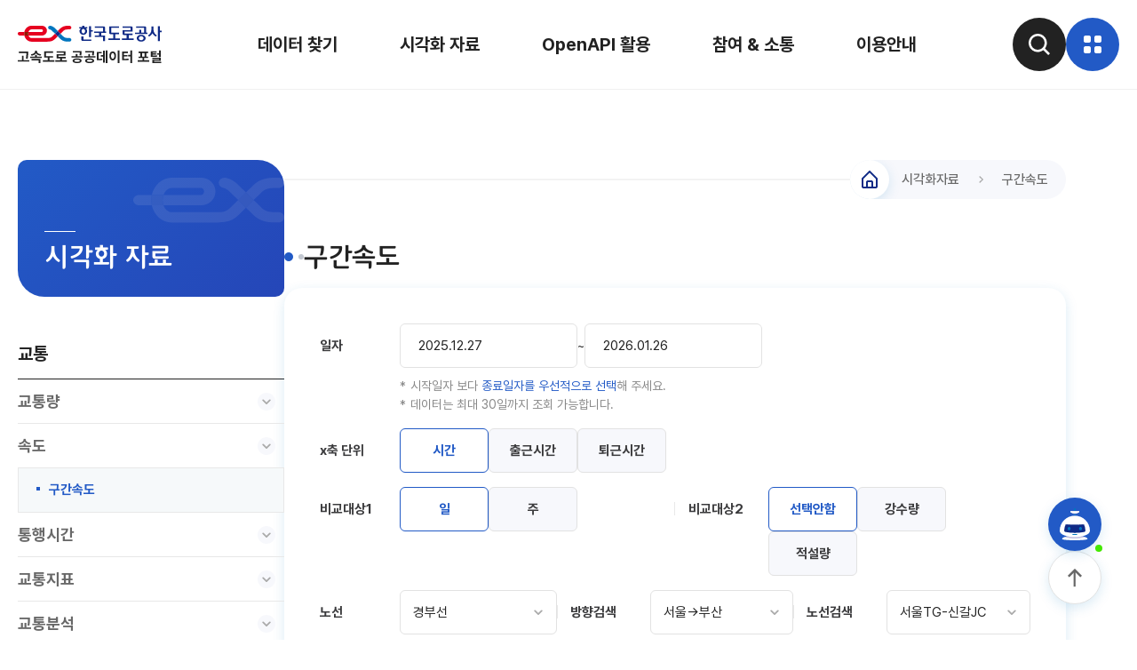

--- FILE ---
content_type: text/html; charset=utf-8
request_url: https://data.ex.co.kr/portal/speed/speedVDS;jsessionid=OdxakWg1rUab4jjmOFFaN411oMC18wSQNvkavCy3F7lMPGS2zyfyXpuWRvD4Huri.tclapwas2_servlet_openoasis
body_size: 91030
content:
                       






 

 





<!DOCTYPE html PUBLIC "-//W3C//DTD XHTML 1.0 Transitional//EN" "http://www.w3.org/TR/xhtml1/DTD/xhtml1-transitional.dtd">

<html xmlns="http://www.w3.org/1999/xhtml" lang="ko" xml:lang="ko">
	
<head>
	
<meta http-equiv="Content-Type" content="text/html;charset=utf-8" />
<meta http-equiv="X-UA-Compatible" content="IE=9"/>
<meta name="viewport" content="width=device-width, initial-scale=1.0" />
<!-- 2024-12-10 김지은 추가 -->
<meta http-equive="Content-Security-Policy" content="upgrade-insecure-requests"/>
<link rel="apple-touch-icon" sizes="57x57" href="/img/favicon/apple-icon-57x57.png"/>
<link rel="apple-touch-icon" sizes="60x60" href="/img/favicon/apple-icon-60x60.png"/>
<link rel="apple-touch-icon" sizes="72x72" href="/img/favicon/apple-icon-72x72.png"/>
<link rel="apple-touch-icon" sizes="76x76" href="/img/favicon/apple-icon-76x76.png"/>
<link rel="apple-touch-icon" sizes="114x114" href="/img/favicon/apple-icon-114x114.png"/>
<link rel="apple-touch-icon" sizes="120x120" href="/img/favicon/apple-icon-120x120.png"/>
<link rel="apple-touch-icon" sizes="144x144" href="/img/favicon/apple-icon-144x144.png"/>
<link rel="apple-touch-icon" sizes="152x152" href="/img/favicon/apple-icon-152x152.png"/>
<link rel="apple-touch-icon" sizes="180x180" href="/img/favicon/apple-icon-180x180.png"/>
<link rel="icon" type="image/png" sizes="192x192"  href="/img/favicon/android-icon-192x192.png"/>
<link rel="icon" type="image/png" sizes="32x32" href="/img/favicon/favicon-32x32.png"/>
<link rel="icon" type="image/png" sizes="96x96" href="/img/favicon/favicon-96x96.png"/>
<link rel="icon" type="image/png" sizes="16x16" href="/img/favicon/favicon-16x16.png"/>

<title>고속도로 공공데이터 포털</title>

  	<link rel="stylesheet" href="https://serverapi.arcgisonline.com/jsapi/arcgis/3.5/js/dojo/dijit/themes/claro/claro.css"/>
	<link rel="stylesheet" href="https://serverapi.arcgisonline.com/jsapi/arcgis/3.5/js/esri/css/esri.css"/>
	
 	<script type="text/javascript" src="http://js.arcgis.com/3.7/"></script> 

	<link type="text/css" rel="stylesheet" href="/css/ionicons.css;jsessionid=7XjT39apIrnfDgWmf9QCV0Ks1jtvqjwFkPqjqA8lI0q5VUBDtDJm4chQvhdwb6pQ.tclapwas2_servlet_openoasis"/>
	
	<!-- 박갑귀 추가 -->
	<link type="text/css" rel="stylesheet" href="/css/jquery-ui.css;jsessionid=7XjT39apIrnfDgWmf9QCV0Ks1jtvqjwFkPqjqA8lI0q5VUBDtDJm4chQvhdwb6pQ.tclapwas2_servlet_openoasis"/>
	<link type="text/css" rel="stylesheet" href="/css/reset.css;jsessionid=7XjT39apIrnfDgWmf9QCV0Ks1jtvqjwFkPqjqA8lI0q5VUBDtDJm4chQvhdwb6pQ.tclapwas2_servlet_openoasis"/>
	<link type="text/css" rel="stylesheet" href="/css/style.css;jsessionid=7XjT39apIrnfDgWmf9QCV0Ks1jtvqjwFkPqjqA8lI0q5VUBDtDJm4chQvhdwb6pQ.tclapwas2_servlet_openoasis"/>
	<link type="text/css" rel="stylesheet" href="/css/style_dev.css;jsessionid=7XjT39apIrnfDgWmf9QCV0Ks1jtvqjwFkPqjqA8lI0q5VUBDtDJm4chQvhdwb6pQ.tclapwas2_servlet_openoasis"/>
	<script type="text/javascript" src="/js/jquery-3.6.0.min.js;jsessionid=7XjT39apIrnfDgWmf9QCV0Ks1jtvqjwFkPqjqA8lI0q5VUBDtDJm4chQvhdwb6pQ.tclapwas2_servlet_openoasis"></script>
	<script type="text/javascript" src="/js/jquery-ui.min.js;jsessionid=7XjT39apIrnfDgWmf9QCV0Ks1jtvqjwFkPqjqA8lI0q5VUBDtDJm4chQvhdwb6pQ.tclapwas2_servlet_openoasis"></script>
	<script type="text/javascript" src="/js/script.js;jsessionid=7XjT39apIrnfDgWmf9QCV0Ks1jtvqjwFkPqjqA8lI0q5VUBDtDJm4chQvhdwb6pQ.tclapwas2_servlet_openoasis"></script>
	<link rel="stylesheet" href="/plugin/aos/aos.css" />
	<script src="/plugin/aos/aos.js"></script>
	<link rel="stylesheet" href="/plugin/swiper/swiper-bundle.min.css" />
	<script src="/plugin/swiper/swiper-bundle.min.js"></script>
	<!-- 박갑귀 추가 -->
	
	<script type="text/javascript"> var g_contextPath = ";jsessionid=7XjT39apIrnfDgWmf9QCV0Ks1jtvqjwFkPqjqA8lI0q5VUBDtDJm4chQvhdwb6pQ.tclapwas2_servlet_openoasis";</script>
	<script type="text/javascript" src="/js/jquery/jquery-1.8.3.js;jsessionid=7XjT39apIrnfDgWmf9QCV0Ks1jtvqjwFkPqjqA8lI0q5VUBDtDJm4chQvhdwb6pQ.tclapwas2_servlet_openoasis"></script>
	<script type="text/javascript" src="/js/jquery/jquery-ui.js;jsessionid=7XjT39apIrnfDgWmf9QCV0Ks1jtvqjwFkPqjqA8lI0q5VUBDtDJm4chQvhdwb6pQ.tclapwas2_servlet_openoasis"></script>
	<script type="text/javascript" src="/js/highcharts/highcharts.src.js;jsessionid=7XjT39apIrnfDgWmf9QCV0Ks1jtvqjwFkPqjqA8lI0q5VUBDtDJm4chQvhdwb6pQ.tclapwas2_servlet_openoasis"></script>
	<script type="text/javascript" src="/js/highcharts/modules/exporting.src.js;jsessionid=7XjT39apIrnfDgWmf9QCV0Ks1jtvqjwFkPqjqA8lI0q5VUBDtDJm4chQvhdwb6pQ.tclapwas2_servlet_openoasis"></script>
	
	<script type="text/javascript" src="/js/jquery/jquery.jcarousel.js;jsessionid=7XjT39apIrnfDgWmf9QCV0Ks1jtvqjwFkPqjqA8lI0q5VUBDtDJm4chQvhdwb6pQ.tclapwas2_servlet_openoasis"></script>
	<script type="text/javascript" src="/js/vrBar.js;jsessionid=7XjT39apIrnfDgWmf9QCV0Ks1jtvqjwFkPqjqA8lI0q5VUBDtDJm4chQvhdwb6pQ.tclapwas2_servlet_openoasis"></script>
	<script type="text/javascript" src="/js/addanevent.js;jsessionid=7XjT39apIrnfDgWmf9QCV0Ks1jtvqjwFkPqjqA8lI0q5VUBDtDJm4chQvhdwb6pQ.tclapwas2_servlet_openoasis"></script>
	<script type="text/javascript" src="/js/slider.js;jsessionid=7XjT39apIrnfDgWmf9QCV0Ks1jtvqjwFkPqjqA8lI0q5VUBDtDJm4chQvhdwb6pQ.tclapwas2_servlet_openoasis"></script>
	<script type="text/javascript" src="/js/slider-setup.js;jsessionid=7XjT39apIrnfDgWmf9QCV0Ks1jtvqjwFkPqjqA8lI0q5VUBDtDJm4chQvhdwb6pQ.tclapwas2_servlet_openoasis"></script>
	<script type="text/javascript" src="/js/select.js;jsessionid=7XjT39apIrnfDgWmf9QCV0Ks1jtvqjwFkPqjqA8lI0q5VUBDtDJm4chQvhdwb6pQ.tclapwas2_servlet_openoasis"></script>
	<script type="text/javascript" src="/js/tab.js;jsessionid=7XjT39apIrnfDgWmf9QCV0Ks1jtvqjwFkPqjqA8lI0q5VUBDtDJm4chQvhdwb6pQ.tclapwas2_servlet_openoasis"></script>
	
	<script type="text/javascript" src="/js/oasis/oasisCommon.js;jsessionid=7XjT39apIrnfDgWmf9QCV0Ks1jtvqjwFkPqjqA8lI0q5VUBDtDJm4chQvhdwb6pQ.tclapwas2_servlet_openoasis"></script>
	<script type="text/javascript" src="/js/oasis/oasisChart.js;jsessionid=7XjT39apIrnfDgWmf9QCV0Ks1jtvqjwFkPqjqA8lI0q5VUBDtDJm4chQvhdwb6pQ.tclapwas2_servlet_openoasis"></script>
	
	<script type="text/javascript" src="/js/base64.js;jsessionid=7XjT39apIrnfDgWmf9QCV0Ks1jtvqjwFkPqjqA8lI0q5VUBDtDJm4chQvhdwb6pQ.tclapwas2_servlet_openoasis"></script>
	
</head>

<script type="text/javascript" src="/js/sub/speedVDS2.js;jsessionid=7XjT39apIrnfDgWmf9QCV0Ks1jtvqjwFkPqjqA8lI0q5VUBDtDJm4chQvhdwb6pQ.tclapwas2_servlet_openoasis"></script>
<script> var dojoconfig = {parseOnLoad: true};</script>
<!-- 2021.09.28 감독관 요청 지도기능 제거 <script type="text/javascript" src="/js/map/EsMapInfoOfSpeedVDS.js;jsessionid=7XjT39apIrnfDgWmf9QCV0Ks1jtvqjwFkPqjqA8lI0q5VUBDtDJm4chQvhdwb6pQ.tclapwas2_servlet_openoasis"></script> -->

<body>
	
<form name="excelForm" method="post" target="_blank">
	<input type="hidden" name="excel" id="excel" />
	<input type="hidden" name="csv" id="csv" />
    <input type="hidden" name="menu_cd" value="200_1_2_1" />
    <div id="divForExport" style="display:none;"></div>
</form>
<form name="form" action = "/portal/speed/speedVDS"></form>

<!-- excel table -->
<div id="excelTableDiv" style="display:none;">
 	<div class="table gr">
		<table class="tb2" id="excelTable" summary="영업소, 자료종류, 일자별 결과">
			<thead></thead>
			<tbody></tbody>
		</table>
	</div>
</div>

<noscript>
	스크립트를 지원하지 않습니다. 정상적인 작동이 불가능 합니다.
</noscript>

<!-- header area -->

<style>
.h_header.idx .gnb ul li a {color:var(--white);text-shadow: 0px 0px 10px #000000;}
.h_index .sec_01 .txt_wrap h1 {line-height:1.4;text-shadow: 0px 0px 10px #000000;}
.h_header.idx.on .gnb ul li a, .h_header.idx:hover .gnb ul li a, .h_header.idx.white .gnb ul li a {color:var(--black);text-shadow: none;}
</style> 
<script type="text/javascript">


var grandPaMenu = ""
var parentMenuCd = "";
$(document).ready(function(){
	$.ajax({
		data: {
			'main_menu':''
			, 'sub_menu':''
			},
		dataType: 'json',						//전송받을 타입
		type: 'POST',							//전송 방식
		//async:false,
		url: '/portal/comm/getMenuList;jsessionid=7XjT39apIrnfDgWmf9QCV0Ks1jtvqjwFkPqjqA8lI0q5VUBDtDJm4chQvhdwb6pQ.tclapwas2_servlet_openoasis',
		success: function(D) {
			// 메뉴 순서 정렬 2024.10.23 한태상
			D.sort(function(a,b){
				a = a.menuCd;
				b = b.menuCd;
				return a.localeCompare(b, undefined, {numeric: true, sensitivity: 'base'});
			})
			
			
			for(var i=0 in D){
				var row = D[i];
				var menuCd = row.menuCd;
				var jsps = row.jsps;
				var mUri = "/openoasis/portal/speed/speedVDS2";
				var uResult = "speedVDS2";
				
				// 사이트맵 분류 별 조회 2024.10.23 한태상
				var menu = "";
				if(row.menuCd.length== 5 && row.parentMenuCd== '100'){
					makeSiteMap(0,row);
					makeHeaderMenu(100, row);
				} 
				if((row.menuLevel == '3' && row.parentMenuCd.substr(0,5)== '200_1') || 
						row.menuLevel == '2' && (row.menuCd.substr(0,4)== '200_' && row.menuCd.substr(0,5) != '200_1')){
					
					makeSiteMap(1,row);
					makeHeaderMenu(200, row);
					makeMobMenu('200',row);
				}
				if(row.menuLevel == '2' && row.parentMenuCd== '300'){
					makeSiteMap(2,row);
					makeHeaderMenu(300, row);
					makeMobMenu('300',row);
				}
				if(row.menuLevel == '2' && row.parentMenuCd== '400'){
					makeSiteMap(3,row);
					makeHeaderMenu(400, row);
					makeMobMenu('400',row);
				}
				
				if(row.parentMenuCd.substr(0,6)== '200_1_' || row.menuCd.substr(0,6)== '200_7_'){
					$('#mobMenu4').append('<li><a href="'+ g_contextPath + row.url +'" class="'+ row.parentMenuCd.substr(0,7) +' submenu">'+ row.menuNm +'</a></li>');
				}
				
				if (jsps != null && jsps != '' && jsps.indexOf(uResult) >= 0 && mUri != '/openoasis/portal/main') {
					$('#mobDiv').removeClass("none");
					grandPaMenu = menuCd.substr(0, 3);
					parentMenuCd = row.parentMenuCd.substr(0,7);
				}else if(mUri.startsWith('/openoasis/portal/guide')) {
					$('#mobDiv').removeClass("none");
					grandPaMenu = '500';
				}		
			}
			var currentUrl = window.location.href;
			$('a').each(function(){
				if(currentUrl.indexOf($(this).attr('href')) > -1){
					$(this).parents("li").addClass("active");
					$(this).addClass('active'); 
				}
			}); 
			
			$('#selectMobMenu1').html($('.gnb .menu' + grandPaMenu).text() + '<img src="/img/arrow_bottom.svg" alt="메뉴 열기" />');
			$('#mobMenu2_' + grandPaMenu).children().clone().appendTo('#mobMenu2_current');
			
			
			if(grandPaMenu == '200'){
				$('#selectMobMenu1').html('시각화 자료<img src="/img/arrow_bottom.svg" alt="메뉴 열기" />');
				$('#mobMenu3').removeClass("none");
				$('#selectMobMenu3').html($('#mobMenu4 .active a').text() + '<img src="/img/arrow_bottom.svg" alt="메뉴 열기" />');
				$('.submenu').hide();
				$('.'+parentMenuCd).show();
				$('#selectMobMenu2').html($('.mob .menu' + parentMenuCd).text() + '<img src="/img/arrow_bottom.svg" alt="메뉴 열기" />');
			}else{
				$('#selectMobMenu2').html($('#mobMenu2_current .active a').text() + '<img src="/img/arrow_bottom.svg" alt="메뉴 열기" />');
			}
			
			
			setTimeout(function() {
				document.querySelectorAll('.mob').forEach(function(element){
					element.removeAttribute('style');
				});
				$('.gnb').find('.active').removeClass('active');
			}, 1000);
		},
		error: function(D) {
			
		}
	});
	

	$("li.top_main_menu").bind('mouseover', function() {
		
		//var menu_no = $(this).attr("data-type");
		//$(".topsub").hide();
		//$("#sub_" + menu_no).show();
		$(".topsub").addClass("none");
		$(this).children("ul").removeClass("none");		
	});
	
	//2024.10.30 한태상 추가
	// 실시간 검색어 자동완성
	 var autoList;
	 $.ajax({
		url : g_contextPath+"/portal/getAutoCompleteList"
	  , type : "GET"
	  , async : false
	  , success : function(data) {
		  autoList = data.list;
	  }
	  , error : function() {
		  autoList = [];
	  }
	});
	
	 $("#KeyWord1").autocomplete({
		source : autoList
		, minLength : 2
		, autoFocus : false
		, classes: {
			'ui-autocomplete ui-front ui-menu ui-widget ui-widget-content ui-corner-all' : 'select_box'
		}
		, select : function(evt, ui) {
		}
		, focus : function(evt, ui) {
			return false;
		}
		, close : function(evt) {
			
		}
	});
	
});

//mouse over submenu display 사용안함 (1010 개선사업)
 function subMenuDisplay(data_type) {
	var menu_no = data_type;
	$(".topsub").addClass("none");
	$("#sub_" + menu_no).removeClass("none");
	
} 

//사이트맵 분류 별 조회 2024.10.23 한태상
function makeSiteMap(listnum, row){
	$('.sitemapUl .depth_02').eq(listnum).append('<li><a href ='+ g_contextPath + row.url + '>'+ row.menuNm + '</a></li>');
}

//헤더 드랍다운메뉴 2024.10.23 한태상
function makeHeaderMenu(listnum, row){
	if($('.inner.menu' + listnum + ' .lnb .box ul li').length%4 == 0){
		$('.inner.menu' + listnum + ' .lnb').append('<div class = "box"><ul></ul></div>');
	}
	$('.inner.menu' + listnum + ' ul').last().append('<li><a href ='+g_contextPath + row.url + '>'+ row.menuNm + '</a></li>');
}

//상단 검색 버튼 클릭시 검색 2024.10.30 한태상
 function submitForm(){
	document.getElementById('dataset').submit();
}

//2024.11.21 한태상 모바일 메뉴 만들기
function makeMobMenu(listnum,row){
	$('#mobMenu2_' + listnum).append('<li><a href ="'+g_contextPath + row.url +'" class="menu'+ row.menuCd +'" onclick=showSubMenu("'+ row.menuCd +'")>'+ row.menuNm + '</a></li>');
}

//2024.11.25 한태상 모바일 메뉴 만들기 depth 1
function showMenu(menu){
	event.preventDefault();
	$('#mobMenu1').hide();
	$('#selectMobMenu1').removeClass('on');
	$('#mobMenu2_current').empty();
	$('#selectMobMenu1').html("");
	
	if(menu != null || menu != ''){
		grandPaMenu = menu;
		if(grandPaMenu == '200'){
			$('#mobMenu2_200').find('.active').removeClass('active');
		}
		$('#mobMenu1').find('.active').removeClass('active');
		$('.menu_0' + grandPaMenu.substr(0,1) + ' a').addClass('active');
		$('.menu_0' + grandPaMenu.substr(0,1)).addClass('active');
		$('#selectMobMenu1').html($('#mobMenu1 .active a').text() + '<img src="/img/arrow_bottom.svg" alt="메뉴 열기" />');
		$('#mobMenu2_' + grandPaMenu).children().clone().appendTo('#mobMenu2_current');
		$('#selectMobMenu2').html($('#mobMenu2_current .active a').text() + '<img src="/img/arrow_bottom.svg" alt="메뉴 열기" />');

		$('#selectMobMenu2').addClass('on');
		$('#mobMenu2_current').show();
		
	}
	 if(grandPaMenu == '200'){
		$('#mobMenu3').removeClass("none");
	}else{
		$('#mobMenu3').addClass("none");
	} 
}

//2024.11.25 한태상 모바일 메뉴 만들기 depth 2
function showSubMenu(menu){
	if(menu.substr(0,6)  == "200_1_" || menu.substr(0,6)  == "200_7_"){
		$('#selectMobMenu2').removeClass("on");
		$('#mobMenu2_current').hide();	
		event.preventDefault();
		$('#mobMenu2_current').find('.active').removeClass('active');
		$('.menu' + menu).addClass("active");
		$('.submenu').hide();
		$('#selectMobMenu2').html($('#mobMenu2_current .active').text() + '<img src="/img/arrow_bottom.svg" alt="메뉴 열기" />');
		$('.'+menu).show();
		
		$('#selectMobMenu3').addClass('on');
		$('#mobMenu4').show();
		
	}
	
}




//-->
</script>
  

 
 
	<!-- 헤더 공통영역 시작 -->
	<header class="h_header">
        <div class="wrapper">
            <a href=/;jsessionid=7XjT39apIrnfDgWmf9QCV0Ks1jtvqjwFkPqjqA8lI0q5VUBDtDJm4chQvhdwb6pQ.tclapwas2_servlet_openoasis class="logo">
                <svg width="162" height="44" viewBox="0 0 162 44" fill="none" xmlns="http://www.w3.org/2000/svg">
                    <g clip-path="url(#clip0_375_20003)">
                    <path d="M38.7102 13.0836C37.2741 14.4937 35.5777 14.7844 33.469 14.7844H15.4068C13.9707 14.7844 12.6951 13.6216 12.0964 11.9859H7.40186C8.25659 15.9342 11.5193 18.8845 15.4025 18.8845H33.4647C36.0332 18.8845 39.335 18.5418 42.0684 15.8517L45.0274 12.9404L41.9426 9.90332C40.1767 11.6388 38.7102 13.0836 38.7102 13.0836Z" fill="#E60020"></path>
                    <path d="M15.4068 5.09181H27.1822C27.7028 5.09181 28.2799 5.66453 28.2799 6.48889C28.2799 7.31325 27.7028 7.8903 27.1822 7.8903H12.0964C11.8664 8.51942 11.7363 9.21362 11.7363 9.94253C11.7363 10.6714 11.8664 11.3656 12.0964 11.9948H27.1778C30.2974 11.9948 32.8312 9.52601 32.8312 6.49323C32.8312 3.46044 30.2974 0.991699 27.1778 0.991699H15.4025C11.5193 0.991699 8.25659 3.94204 7.40186 7.8903H12.0964C12.6908 6.2546 13.9664 5.09181 15.4068 5.09181Z" fill="#E60020"></path>
                    <path d="M11.7363 9.93797C11.7363 9.20906 11.8665 8.51486 12.0965 7.88574H7.40194C7.25876 8.54523 7.18066 9.23075 7.18066 9.93797C7.18066 10.6452 7.25876 11.3307 7.40194 11.9902H12.0965C11.8665 11.3611 11.7363 10.6669 11.7363 9.93797Z" fill="#901A00"></path>
                    <path d="M7.4019 7.89014H2.27784C1.0196 7.89014 0 8.80995 0 9.94236C0 11.0748 1.0196 11.9946 2.27784 11.9946H7.4019C7.25872 11.3351 7.18062 10.6496 7.18062 9.94236C7.18062 9.23515 7.25872 8.55396 7.4019 7.89014Z" fill="#E60020"></path>
                    <path d="M51.2753 6.7926C52.7114 5.37817 54.4079 5.08747 56.5165 5.08747H58.0177C59.276 5.08747 60.2956 4.172 60.2956 3.03959C60.2956 1.90717 59.2716 0.991699 58.0134 0.991699H56.5122C53.9437 0.991699 50.6419 1.3388 47.9085 4.02882C47.9085 4.02882 46.6285 5.28705 45.0232 6.86636L48.108 9.90348L51.2666 6.7926H51.2753Z" fill="#E60020"></path>
                    <path d="M41.7734 3.67266C40.4718 2.39273 38.8491 1.41217 37.0529 1.05206C35.8293 0.80475 34.5841 1.38614 34.25 2.4795C33.9116 3.57287 34.6232 4.70094 35.8337 5.00465C36.8576 5.26064 37.6777 5.71621 38.4109 6.44078L41.9383 9.90743C42.9449 8.9182 44.0469 7.83351 45.0231 6.87031L41.7691 3.677L41.7734 3.67266Z" fill="#0076BF"></path>
                    <path d="M58.0438 14.7497H56.5426C54.434 14.7497 52.7375 14.459 51.3014 13.0489L48.1124 9.90332L45.0276 12.9404L47.9389 15.817C50.6723 18.507 53.9741 18.8541 56.5426 18.8541H58.0438C59.3021 18.8541 60.3217 17.9387 60.3217 16.8063C60.3217 15.6738 59.3021 14.7584 58.0438 14.7584V14.7497Z" fill="#0076BF"></path>
                    <path class="color" d="M45.0275 6.86621C44.0469 7.82941 42.9449 8.9141 41.9426 9.90333L45.0275 12.9405L48.1123 9.90333L45.0275 6.86621Z" fill="#0F2A86"></path>
                    <path class="text" d="M160.056 1.521H157.718V18.1557H160.056V8.22002H162V6.606H160.056V1.521Z" fill="#0F2A86"></path>
                    <path class="text" d="M152.789 5.09156V1.65527H150.45V5.09156C150.45 7.90306 149.331 10.233 146.71 11.8643L147.738 13.1877C149.474 12.2765 150.771 10.9011 151.622 9.40861C152.468 10.9011 153.769 12.2765 155.5 13.1877L156.533 11.8643C153.908 10.2286 152.793 7.89872 152.793 5.09156H152.789Z" fill="#0F2A86"></path>
                    <path class="text" d="M82.5358 5.88143V1.521H80.1973V13.6348H82.5358V7.49545H84.4796V5.88143H82.5358Z" fill="#0F2A86"></path>
                    <path class="text" d="M78.1234 7.06142C78.1234 5.79451 77.529 4.72718 76.5875 4.02864H78.2232V2.41463H74.9518V0.939453H72.6132V2.41463H69.3418V4.02864H71.0339C70.0967 4.72718 69.5023 5.79451 69.5023 7.06142C69.5023 9.34794 71.4331 11.2006 73.815 11.2006C76.197 11.2006 78.1278 9.34794 78.1278 7.06142H78.1234ZM71.8409 7.06142C71.8409 5.63831 72.7217 4.48855 73.8107 4.48855C74.8997 4.48855 75.7848 5.63831 75.7848 7.06142C75.7848 8.48453 74.8997 9.6343 73.8107 9.6343C72.7217 9.6343 71.8409 8.48019 71.8409 7.06142Z" fill="#0F2A86"></path>
                    <path class="text" d="M82.6617 18.1037V16.4897H73.8974V12.8755H71.5588V16.724C71.5588 17.4398 72.1229 18.1037 73.0297 18.1037H82.666H82.6617Z" fill="#0F2A86"></path>
                    <path class="text" d="M102.954 1.74219V9.06599C102.954 9.78188 103.518 10.4457 104.425 10.4457H107.427V15.3138H102.091V16.9321H115.102V15.3138H109.766V10.4457H113.979V8.82736H105.288V3.36054H113.979V1.74219H102.95H102.954Z" fill="#0F2A86"></path>
                    <path class="text" d="M93.8992 11.8992V9.10937H99.4831V7.49536H98.3073V3.12191C98.3073 2.40602 97.7433 1.74219 96.8365 1.74219H86.801V3.36054H95.9687V7.49536H85.981V9.10937H91.5649V11.8992H86.801V13.5175H95.9687V18.1557H98.3073V11.8992H93.8992Z" fill="#0F2A86"></path>
                    <path class="text" d="M118.001 10.0509C118.001 10.7668 118.565 11.4306 119.472 11.4306H122.6V15.3138H117.137V16.9321H130.397V15.3138H124.939V11.4306H129.273V9.81659H120.335V7.50838H129.273V3.12191C129.273 2.40602 128.709 1.74219 127.802 1.74219H118.001V3.36054H126.934V5.89436H118.001V10.0552V10.0509Z" fill="#0F2A86"></path>
                    <path class="text" d="M133.212 1.74219V3.36054H142.259V8.66682H138.996V5.52557H136.657V8.66682H132.024V10.2852H146.02V8.66682H144.597V3.12191C144.597 2.40602 144.033 1.74219 143.127 1.74219H133.212Z" fill="#0F2A86"></path>
                    <path class="text" d="M138.944 11.1572C136.18 11.1572 133.937 12.8754 133.937 14.997C133.937 17.1187 136.18 18.8368 138.944 18.8368C141.708 18.8368 143.951 17.1187 143.951 14.997C143.951 12.8754 141.712 11.1572 138.944 11.1572ZM138.944 17.2618C137.469 17.2618 136.276 16.2466 136.276 14.997C136.276 13.7475 137.469 12.7322 138.944 12.7322C140.419 12.7322 141.612 13.7475 141.612 14.997C141.612 16.2466 140.419 17.2618 138.944 17.2618Z" fill="#0F2A86"></path>
                    </g>
                    <path class="color text" d="M156.283 31.1906H151.688V32.0629H155.863V33.5428H151.688V34.5086C152.856 34.5086 153.811 34.4904 154.554 34.454C155.297 34.4177 156.044 34.3424 156.797 34.2282L156.937 35.7859C156.07 35.9157 155.213 35.9988 154.367 36.0351C153.521 36.0663 152.337 36.0819 150.815 36.0819H149.709V29.6329H156.283V31.1906ZM160.987 36.3623H159.009V33.4337H156.704V31.876H159.009V28.854H160.987V36.3623ZM160.987 40.5993H153.557V41.4093H161.408V42.9359H151.563V39.1662H159.009V38.4029H151.548V36.8763H160.987V40.5993Z" fill="#222222"></path>
                    <path class="color text" d="M147.911 41.4558H134.935V39.789H140.387V37.2343H136.01V35.6766H137.91V31.6265H135.947V30.0376H146.82V31.6265H144.826V35.6766H146.758V37.2343H142.365V39.789H147.911V41.4558ZM142.864 35.6766V31.6265H139.904V35.6766H142.864Z" fill="#222222"></path>
                    <path class="color text" d="M128.798 43.0605H126.835V35.4588H124.343V33.8543H126.835V28.854H128.798V43.0605ZM124.109 31.6423H119.467V33.9945H123.595V35.5522H119.467V38.2315C120.537 38.2211 121.479 38.1926 122.294 38.1459C123.11 38.0939 123.933 38.0031 124.763 37.8733L124.966 39.4621C123.979 39.6127 122.998 39.7166 122.022 39.7737C121.046 39.8256 119.908 39.8516 118.61 39.8516H117.489V30.0379H124.109V31.6423Z" fill="#222222"></path>
                    <path class="color text" d="M114.6 43.0605H112.59V28.854H114.6V43.0605ZM106.905 29.851C107.616 29.851 108.252 30.0586 108.813 30.474C109.379 30.8894 109.823 31.4788 110.145 32.2421C110.467 33.0054 110.628 33.8907 110.628 34.898C110.628 35.9157 110.467 36.8088 110.145 37.5773C109.823 38.3406 109.379 38.9299 108.813 39.3453C108.252 39.7555 107.616 39.9606 106.905 39.9606C106.178 39.9606 105.529 39.7555 104.957 39.3453C104.386 38.9299 103.94 38.3406 103.618 37.5773C103.301 36.8088 103.145 35.9157 103.151 34.898C103.145 33.8907 103.301 33.0054 103.618 32.2421C103.94 31.4788 104.386 30.8894 104.957 30.474C105.529 30.0586 106.178 29.851 106.905 29.851ZM106.905 31.6423C106.536 31.6423 106.211 31.7696 105.931 32.024C105.656 32.2732 105.443 32.6419 105.292 33.13C105.142 33.6181 105.067 34.2074 105.067 34.898C105.067 35.5938 105.142 36.1857 105.292 36.6738C105.443 37.1619 105.656 37.5306 105.931 37.7798C106.211 38.029 106.536 38.1536 106.905 38.1536C107.268 38.1536 107.585 38.029 107.855 37.7798C108.125 37.5254 108.335 37.1541 108.486 36.666C108.636 36.1779 108.712 35.5886 108.712 34.898C108.712 34.2126 108.636 33.6258 108.486 33.1378C108.335 32.6445 108.122 32.2732 107.847 32.024C107.577 31.7696 107.263 31.6423 106.905 31.6423Z" fill="#222222"></path>
                    <path class="color text" d="M100.916 43.0293H98.9996V28.854H100.916V43.0293ZM97.9092 42.3907H96.0555V35.6457H93.5164V34.0257H96.0555V29.1032H97.9092V42.3907ZM94.4822 32.0473H91.0084V38.2237C91.8133 38.2134 92.5194 38.1822 93.127 38.1303C93.7397 38.0784 94.3628 37.9875 94.9962 37.8577L95.152 39.4777C94.3939 39.6335 93.6332 39.7373 92.8699 39.7893C92.1118 39.8412 91.1694 39.8672 90.0426 39.8672H89.0613V30.4585H94.4822V32.0473Z" fill="#222222"></path>
                    <path class="color text" d="M80.9066 37.6863C81.9399 37.6863 82.8355 37.7928 83.5936 38.0057C84.3517 38.2134 84.9359 38.5197 85.3461 38.9247C85.7563 39.3245 85.964 39.8048 85.9692 40.3656C85.964 40.916 85.7563 41.3911 85.3461 41.7909C84.9359 42.1908 84.3491 42.4971 83.5859 42.71C82.8278 42.9229 81.9347 43.0293 80.9066 43.0293C79.8888 43.0293 78.9983 42.9229 78.2351 42.71C77.477 42.4971 76.8902 42.1908 76.4748 41.7909C76.0646 41.3911 75.8595 40.916 75.8595 40.3656C75.8595 39.8048 76.0646 39.3245 76.4748 38.9247C76.8902 38.5197 77.477 38.2134 78.2351 38.0057C78.9932 37.7928 79.8837 37.6863 80.9066 37.6863ZM80.9066 39.1662C79.92 39.1662 79.1619 39.2674 78.6323 39.4699C78.1026 39.6724 77.8378 39.971 77.8378 40.3656C77.8378 40.7447 78.1026 41.0329 78.6323 41.2302C79.1619 41.4223 79.92 41.5183 80.9066 41.5183C81.8931 41.5183 82.6538 41.4223 83.1886 41.2302C83.7235 41.0329 83.9909 40.7447 83.9909 40.3656C83.9909 39.971 83.7235 39.6724 83.1886 39.4699C82.6538 39.2674 81.8931 39.1662 80.9066 39.1662ZM85.8913 30.6454C85.8913 31.4087 85.8679 32.0707 85.8212 32.6315C85.7797 33.1923 85.668 33.7972 85.4863 34.4463L83.5391 34.2593C83.6793 33.6778 83.7728 33.1456 83.8195 32.6627C83.8662 32.1798 83.8948 31.6423 83.9052 31.0504H75.9997V29.4927H85.8913V30.6454ZM87.4179 36.7828H74.551V35.1784H79.38V32.7016H81.3427V35.1784H87.4179V36.7828Z" fill="#222222"></path>
                    <path class="color text" d="M66.8018 37.6863C67.8351 37.6863 68.7308 37.7928 69.4889 38.0057C70.247 38.2134 70.8312 38.5197 71.2414 38.9247C71.6516 39.3245 71.8593 39.8048 71.8644 40.3656C71.8593 40.916 71.6516 41.3911 71.2414 41.7909C70.8312 42.1908 70.2444 42.4971 69.4811 42.71C68.723 42.9229 67.8299 43.0293 66.8018 43.0293C65.7841 43.0293 64.8936 42.9229 64.1303 42.71C63.3722 42.4971 62.7855 42.1908 62.3701 41.7909C61.9599 41.3911 61.7548 40.916 61.7548 40.3656C61.7548 39.8048 61.9599 39.3245 62.3701 38.9247C62.7855 38.5197 63.3722 38.2134 64.1303 38.0057C64.8884 37.7928 65.7789 37.6863 66.8018 37.6863ZM66.8018 39.1662C65.8153 39.1662 65.0572 39.2674 64.5275 39.4699C63.9979 39.6724 63.7331 39.971 63.7331 40.3656C63.7331 40.7447 63.9979 41.0329 64.5275 41.2302C65.0572 41.4223 65.8153 41.5183 66.8018 41.5183C67.7884 41.5183 68.5491 41.4223 69.0839 41.2302C69.6187 41.0329 69.8861 40.7447 69.8861 40.3656C69.8861 39.971 69.6187 39.6724 69.0839 39.4699C68.5491 39.2674 67.7884 39.1662 66.8018 39.1662ZM71.7866 30.6454C71.7866 31.4087 71.7632 32.0707 71.7165 32.6315C71.6749 33.1923 71.5633 33.7972 71.3815 34.4463L69.4344 34.2593C69.5746 33.6778 69.668 33.1456 69.7148 32.6627C69.7615 32.1798 69.7901 31.6423 69.8005 31.0504H61.895V29.4927H71.7866V30.6454ZM73.3131 36.7828H60.4463V35.1784H65.2752V32.7016H67.238V35.1784H73.3131V36.7828Z" fill="#222222"></path>
                    <path class="color text" d="M55.2906 41.4559H42.3147V39.8203H47.7823V37.6862H43.8101V32.9196H51.8324V31.3618H43.7945V29.7729H53.7952V34.4773H45.804V36.0662H54.1223V37.6862H49.7606V39.8203H55.2906V41.4559Z" fill="#222222"></path>
                    <path class="color text" d="M39.7683 36.7674H35.6559V39.7894H41.1858V41.4094H28.21V39.7894H33.6776V36.7674H29.7365V29.8511H39.6593V31.44H31.7304V35.1941H39.7683V36.7674Z" fill="#222222"></path>
                    <path class="color text" d="M27.0339 37.3434H14.1047V35.7545H19.5724V33.8696H21.5351V35.7545H27.0339V37.3434ZM21.5663 29.5547C21.5663 30.1207 21.7454 30.6555 22.1037 31.1592C22.4671 31.6577 23.0072 32.086 23.7237 32.4443C24.4455 32.8026 25.3204 33.044 26.3485 33.1687L25.5852 34.7108C24.4013 34.5343 23.3758 34.2071 22.5087 33.7294C21.6467 33.2465 20.9873 32.6468 20.5304 31.9303C20.0734 32.6468 19.4114 33.2465 18.5443 33.7294C17.6823 34.2123 16.6594 34.5395 15.4755 34.7108L14.7746 33.1687C15.7819 33.044 16.6438 32.8 17.3604 32.4365C18.0769 32.0731 18.6196 31.6395 18.9882 31.1358C19.3569 30.6322 19.5412 30.1051 19.5412 29.5547V29.0874H21.5663V29.5547ZM25.4606 43.0291H23.4823V39.8825H15.5378V38.3403H25.4606V43.0291Z" fill="#222222"></path>
                    <path class="color text" d="M11.683 31.4241C11.683 32.2289 11.6726 32.9325 11.6518 33.5348C11.6362 34.132 11.5843 34.8278 11.496 35.6222C11.413 36.4115 11.2832 37.2708 11.1066 38.2002L9.11272 37.9977C9.35157 36.8139 9.50474 35.7494 9.57225 34.8044C9.63975 33.8594 9.67869 32.8105 9.68908 31.6578H1.33965V30.0845H11.683V31.4241ZM12.9292 41.3001H0V39.6801H4.62646V34.8044H6.60477V39.6801H12.9292V41.3001Z" fill="#222222"></path>
                    <defs>
                    <clipPath id="clip0_375_20003">
                    <rect width="162" height="17.945" fill="white" transform="translate(0 0.939453)"></rect>
                    </clipPath>
                    </defs>
                </svg>
            </a>
            <nav class="gnb">
                <ul>
                    <li class="menu100">
                        <a href="/dataset/datasetList/list?pn=1">데이터 찾기</a>
                    </li>
                    <li class="menu200">
                        <a href="/portal/traffic/trafficByIc">시각화 자료</a>
                    </li>
                    <li class="menu300">
                        <a href="/openapi/intro/introduce01">OpenAPI 활용</a>
                    </li>
                    <li class="menu400">
                        <a href="/bbs/list?pn=1">참여 & 소통</a>
                    </li>
                    <li class="menu500">
                        <a href="/portal/guide/guide">이용안내</a>
                    </li>
                </ul>
            </nav>
            <div class="right_menu">
                <button type="button" class="search_open btn_gray">
                    <svg width="24" height="24" viewBox="0 0 24 24" fill="none" xmlns="http://www.w3.org/2000/svg">
                        <path d="M10.2636 20.526C12.5407 20.5255 14.7521 19.7632 16.5458 18.3605L22.1853 24L23.9993 22.186L18.3598 16.5465C19.7633 14.7526 20.526 12.5407 20.5266 10.263C20.5266 4.60423 15.9224 0 10.2636 0C4.60484 0 0.000610352 4.60423 0.000610352 10.263C0.000610352 15.9217 4.60484 20.526 10.2636 20.526ZM10.2636 2.56575C14.5086 2.56575 17.9608 6.01796 17.9608 10.263C17.9608 14.508 14.5086 17.9602 10.2636 17.9602C6.01857 17.9602 2.56636 14.508 2.56636 10.263C2.56636 6.01796 6.01857 2.56575 10.2636 2.56575Z" fill="white"/>
                    </svg>
                </button>
                <button type="button" class="sitemap_open btn_primary">
                    <svg width="32" height="32" viewBox="0 0 32 32" fill="none" xmlns="http://www.w3.org/2000/svg">
                        <path fill-rule="evenodd" clip-rule="evenodd" d="M20 18H24C25.1046 18 26 18.8954 26 20V24C26 25.1046 25.1046 26 24 26H20C18.8954 26 18 25.1046 18 24V20C18 18.8954 18.8954 18 20 18Z" fill="white"/>
                        <path fill-rule="evenodd" clip-rule="evenodd" d="M8 18H12C13.1046 18 14 18.8954 14 20V24C14 25.1046 13.1046 26 12 26H8C6.89543 26 6 25.1046 6 24V20C6 18.8954 6.89543 18 8 18Z" fill="white"/>
                        <path fill-rule="evenodd" clip-rule="evenodd" d="M20 6H24C25.1046 6 26 6.89543 26 8V12C26 13.1046 25.1046 14 24 14H20C18.8954 14 18 13.1046 18 12V8C18 6.89543 18.8954 6 20 6Z" fill="white"/>
                        <path fill-rule="evenodd" clip-rule="evenodd" d="M8 6H12C13.1046 6 14 6.89543 14 8V12C14 13.1046 13.1046 14 12 14H8C6.89543 14 6 13.1046 6 12V8C6 6.89543 6.89543 6 8 6Z" fill="white"/>
                    </svg>
                </button>
            </div>
        </div>
	</header>
	
	<div class="lnb_wrap">
        <div class="wrapper">
        	<div class="inner menu100">
                <div class="left_tit">
                    <span class="tit">데이터 찾기</span>
                    <p>한국도로공사의 각종 데이터를 소개합니다.</p>
                </div>
                <div class="lnb">
                </div>
            </div>
            <div class="inner menu200">
                <div class="left_tit">
                    <span class="tit">시각화 자료</span>
                    <p>한국도로공사의 각종 시각화자료를 소개합니다.</p>
                </div>
                <div class="lnb">
                </div>
            </div>
            <div class="inner menu300">
                <div class="left_tit">
                    <span class="tit">OpenAPI 활용</span>
                    <p>한국도로공사의 각종 OpenAPI 활용을 소개합니다.</p>
                </div>
                <div class="lnb">
                </div>
            </div>
            <div class="inner menu400">
                <div class="left_tit">
                    <span class="tit">참여 & 소통</span>
                    <p>한국도로공사의 정보를 공유합니다.</p>
                </div>
                <div class="lnb">
                </div>
            </div>
            <div class="inner menu500">
                <div class="left_tit">
                    <span class="tit">이용안내</span>
                    <p>한국도로공사의 각종 이용안내입니다.</p>
                </div>
                <div class="lnb">
                	<div class="box">
                        <ul>
                             <li>
                                <a href="/portal/guide/guide">이용안내</a>
                            </li>
                            <li>
                                <a href="/portal/guide/publicDataPolicy">공공데이터 이용정책</a>
                            </li>
                            <li>
                                <a href="/portal/guide/copyRightPolicy">저작권 정책</a>
                            </li>
                            <!-- <li>
                                <a href="/portal/guide/webAccess">웹접근성 인증마크</a>
                            </li> -->
                            <li>
                                <a href="/portal/guide/useSite">홈페이지 이용약관</a>
                            </li>
                        </ul>
                    </div>
                    <div class="box">
                        <ul>
                        	<li>
                			 	<a href="/guidedown/user_manual_new.pdf">매뉴얼 다운로드</a>
                			</li>
                        </ul>
                    </div>
                    <!-- <div class="box">
                        <ul>
                            <li>
                                <a href="/portal/guide/useSite">홈페이지 이용약관</a>
                            </li>
                        </ul>
                    </div> -->
                </div>
            </div>
        </div>
    </div>
    
        <!-- 모바일 메뉴 끝 -->
    
    
<!--      <div class="search_pop">
        <div class="bg"></div>
        <div class="inner">
        	<form name = "dataListVO" action = "/dataset/datasetList/list">
	            <div class="box">
	                <input type="text" name = "KeyWord" placeholder="어떤 데이터를 찾으시나요?" autocomplete = "off" />
	                <button type="button" type="submit">
	                    <svg width="40" height="40" viewBox="0 0 40 40" fill="none" xmlns="http://www.w3.org/2000/svg">
	                        <path d="M31.09 29.3252L35.9725 34.2052C36.2002 34.441 36.3261 34.7567 36.3233 35.0845C36.3205 35.4122 36.189 35.7257 35.9572 35.9575C35.7255 36.1892 35.412 36.3207 35.0842 36.3235C34.7565 36.3264 34.4407 36.2004 34.205 35.9727L29.3225 31.0902C26.1319 33.8238 22.0065 35.2154 17.812 34.9729C13.6175 34.7305 9.67995 32.8728 6.82558 29.7898C3.97121 26.7067 2.42191 22.638 2.50277 18.4373C2.58363 14.2365 4.28837 10.2304 7.25927 7.25952C10.2302 4.28861 14.2363 2.58387 18.437 2.50301C22.6377 2.42215 26.7065 3.97146 29.7895 6.82583C32.8726 9.6802 34.7302 13.6177 34.9727 17.8122C35.2151 22.0067 33.8236 26.1321 31.09 29.3227V29.3252ZM18.75 32.5002C22.3967 32.5002 25.8941 31.0515 28.4727 28.4729C31.0513 25.8943 32.5 22.3969 32.5 18.7502C32.5 15.1035 31.0513 11.6061 28.4727 9.02748C25.8941 6.44886 22.3967 5.0002 18.75 5.0002C15.1032 5.0002 11.6059 6.44886 9.02724 9.02748C6.44862 11.6061 4.99996 15.1035 4.99996 18.7502C4.99996 22.3969 6.44862 25.8943 9.02724 28.4729C11.6059 31.0515 15.1032 32.5002 18.75 32.5002Z" fill="#225AC6"/>
	                    </svg>
	                </button>
	            </div>
	         </form>
        </div>
    </div> -->
    <form name = "dataset" id = "dataset" action = "/dataset/datasetList/list">
	    <div class="search_pop">
	        <div class="bg"></div>
	        <div class="inner">
	            <div class="box">
	            	
	                <input type="text"id="KeyWord1" name = "KeyWord" placeholder="어떤 데이터를 찾으시나요?" autocomplete="off"/>
	                <button type="button" type="submit" onclick= "javascript:submitForm();">
	                    <svg width="40" height="40" viewBox="0 0 40 40" fill="none" xmlns="http://www.w3.org/2000/svg">
	                        <path d="M31.09 29.3252L35.9725 34.2052C36.2002 34.441 36.3261 34.7567 36.3233 35.0845C36.3205 35.4122 36.189 35.7257 35.9572 35.9575C35.7255 36.1892 35.412 36.3207 35.0842 36.3235C34.7565 36.3264 34.4407 36.2004 34.205 35.9727L29.3225 31.0902C26.1319 33.8238 22.0065 35.2154 17.812 34.9729C13.6175 34.7305 9.67995 32.8728 6.82558 29.7898C3.97121 26.7067 2.42191 22.638 2.50277 18.4373C2.58363 14.2365 4.28837 10.2304 7.25927 7.25952C10.2302 4.28861 14.2363 2.58387 18.437 2.50301C22.6377 2.42215 26.7065 3.97146 29.7895 6.82583C32.8726 9.6802 34.7302 13.6177 34.9727 17.8122C35.2151 22.0067 33.8236 26.1321 31.09 29.3227V29.3252ZM18.75 32.5002C22.3967 32.5002 25.8941 31.0515 28.4727 28.4729C31.0513 25.8943 32.5 22.3969 32.5 18.7502C32.5 15.1035 31.0513 11.6061 28.4727 9.02748C25.8941 6.44886 22.3967 5.0002 18.75 5.0002C15.1032 5.0002 11.6059 6.44886 9.02724 9.02748C6.44862 11.6061 4.99996 15.1035 4.99996 18.7502C4.99996 22.3969 6.44862 25.8943 9.02724 28.4729C11.6059 31.0515 15.1032 32.5002 18.75 32.5002Z" fill="#225AC6"/>
	                    </svg>
	                </button>
	               
	            </div>
	        </div>
	    </div>   
	</form>
     <div class="sitemap_pop">
        <div class="head">
            <button type="button" class="btn_close">
                <svg width="24" height="24" viewBox="0 0 24 24" fill="none" xmlns="http://www.w3.org/2000/svg">
                    <path fill-rule="evenodd" clip-rule="evenodd" d="M0.000107741 21.5383L21.4664 0.0720761L23.863 2.46875L2.39678 23.935L0.000107741 21.5383Z" fill="white"/>
                    <path fill-rule="evenodd" clip-rule="evenodd" d="M2.53369 0.0706644L23.9999 21.5369L21.6033 23.9336L0.137016 2.46734L2.53369 0.0706644Z" fill="white"/>
                </svg>
            </button>
        </div>
        <div class="inner scroll_custom">
            <div class="cont">
                <div class="logo">
                    <img src= /img/logo_white.svg alt="로고" />
                </div>
                <ul class = "sitemapUl">
                    <li>
                        <span class="depth_01">데이터 찾기</span>
                        <ul class="depth_02" >
                        </ul>
                    </li>
                    <li>
                        <span class="depth_01">시각화 자료</span>
                        <ul class="depth_02">    
                        </ul>
                    </li>
                    <li>
                        <span class="depth_01">OpenAPI 활용</span>
                        <ul class="depth_02">
                        </ul>
                    </li>
                    <li>
                        <span class="depth_01">참여 & 소통</span>
                        <ul class="depth_02">
                        </ul>
                    </li>
                    <li>
                        <span class="depth_01">이용안내</span>
                        <ul class="depth_02">
                            <li>
                                <a href="/portal/guide/guide">이용안내</a>
                            </li>
                            <li>
                                <a href="/portal/guide/publicDataPolicy">공공데이터 이용정책</a>
                            </li>
                            <li>
                                <a href="/portal/guide/copyRightPolicy">저작권 정책</a>
                            </li>
                            
                            <li>
                                <a href="/portal/guide/useSite">홈페이지 이용약관</a>
                            </li>
                        	<li>
                			 	<a href="/guidedown/user_manual_new.pdf">매뉴얼 다운로드</a>
                			</li>
                        </ul>
                    </li>
                </ul>
            </div>
        </div>
    </div>
    
    <div class="mo_snb none" id="mobDiv" >
    	<div>
	    	<button type="button" class="depth_01" id= "selectMobMenu1" >
	    	</button>
			<ul class="depth_02 mob" id= "mobMenu1">
	 			<li class="menu_01">
	 				<a href="/dataset/datasetList/list?pn=1">데이터 찾기</a>
                 </li>
                 <li class="menu_02">
                 	<a href="/portal/traffic/trafficByIc"onclick ="showMenu('200')">시각화 자료</a>
                 </li>
                 <li class="menu_03">
                 	<a href="/openapi/intro/introduce01"onclick ="showMenu('300')">OpenApi 활용</a>
                 </li>
                 <li class="menu_04">
                 	<a href="/bbs/list?pn=1"onclick ="showMenu('400')">참여 & 소통</a>
                 </li>
                 <li class="menu_05">
                 	<a href="/portal/guide/guide"onclick ="showMenu('500')">이용안내</a>
                 </li>
	        </ul>
    	</div>
         <div id ="mobMenu2">
            <button type="button" class="depth_01" id= "selectMobMenu2">
             </button>
            <ul class="depth_02 mob" id= "mobMenu2_current">
            </ul>
            <ul class="depth_02 none" id= "mobMenu2_100">
            </ul>
            <ul class="depth_02 none" id= "mobMenu2_200">
            </ul>
            <ul class="depth_02 none" id= "mobMenu2_300">
            </ul>
            <ul class="depth_02 none" id= "mobMenu2_400">
            </ul>
            <ul class="depth_02 none" id= "mobMenu2_500">
            	 <li>
            	 	<a href="/portal/guide/guide">이용안내</a>
                 </li>
                 <li>
                 	<a href="/portal/guide/publicDataPolicy">공공데이터 이용정책</a>
                 </li>
                 <li>
                 	<a href="/portal/guide/copyRightPolicy">저작권 정책</a>
                 </li>
                 
                 <li>
                 	<a href="/portal/guide/useSite">홈페이지 이용약관</a>
                 </li>
				<li>
					<a href="/guidedown/user_manual_new.pdf">매뉴얼 다운로드</a>
				</li>
            </ul>
         </div>
         <div id ="mobMenu3" class = "none">
         	 <button type="button" class="depth_01" id= "selectMobMenu3">
         	 </button>
                <ul class="depth_02 mob" id= "mobMenu4" style="overflow: hidden; display: block;">
                </ul>
            </div>
        </div>                
    

<div class="h_container">
	<div class="layout_wrap">
		<div class="wrapper">
   
		    




<div class="h_snb_wrap">
    <div class="head none" id="menu_h2_100">
        <h1>데이터 찾기</h1>
    </div>
    <div class="menu_list none" id="menu_list_100">
	    <div class="ul_level_1 none" id="sub_leftmenu_100">
	    </div>
    </div>
    
    <div class="head none" id="menu_h2_200">
        <h1>시각화 자료</h1>
    </div>
    <div class="menu_list none" id="menu_list_200">
	    <div class="ul_level_1 none" id="sub_leftmenu_200">
	    </div>
    </div>
    
    <div class="head none" id="menu_h2_300">
        <h1>OpenAPI</h1>
    </div>
    <div class="menu_list none" id="menu_list_300">
    	<div class="box">
    		<nav class="h_snb">
	    		<ul id="sub_leftmenu_300">
	    		</ul>
    		</nav>
    	</div>
    </div>
    
    <div class="head none" id="menu_h2_400">
        <h1>참여 & 소통</h1>
    </div>
    <div class="menu_list none" id="menu_list_400">
    	<div class="box">
    		<nav class="h_snb">
	    		<ul id="sub_leftmenu_400">
	    		</ul>
    		</nav>
    	</div>
    </div>
   <!-- 이용안내 - leftGuide.jsp -->
    
</div>





<script type="text/javascript">
//<![CDATA[
	function getLeftMenuList() {
		$.ajax({
			data: {
				'main_menu':''
				, 'sub_menu':''
				},
			dataType: 'json',						//전송받을 타입
			type: 'POST',							//전송 방식
			//async:false,
			url: '/portal/comm/getMenuList;jsessionid=7XjT39apIrnfDgWmf9QCV0Ks1jtvqjwFkPqjqA8lI0q5VUBDtDJm4chQvhdwb6pQ.tclapwas2_servlet_openoasis',
			success: function(D) {
				setTimeout(function(){
					makeLeftMenuTab(D);
					//2024.11.19 김지은 추가
					var currentUrl = window.location.href;
					$('a').each(function(){
						if(currentUrl.indexOf($(this).attr('href')) > -1){
							$(this).parents("li").addClass("active");
							$(this).addClass('active');
							$(this).parents("ul").slideDown(0);
						}
					});
					
// 					// 2024.11.03 한태상 추가
// 					var a = $("a[href='"+action+"']");
//  					$(a).parents("li").addClass("active");			
// 					$(a).addClass("active");
// 					$(a).parents("ul").slideDown(0);
				}, 1);
			},
			error: function(D) {
				
			}
		});		
	}
	
	function showCurrentMenuTab(mmu) {
		$("#sub_leftmenu_" + mmu).removeClass("none");
		$("#menu_h2_" + mmu).removeClass("none");
		$("#menu_list_" + mmu).removeClass("none");	// <-	1011 개선사업 정유경 추가
		
		if(mmu == "300") $("#sub_leftmenu_api").removeClass("none");
		else if(mmu == "400"){
			$("#sub_leftmenu_dictionary").removeClass("none");
			$("#sub_leftmenu_develope").removeClass("none");
			$("#sub_leftmenu_api").removeClass("none");
		}
	}

	function makeLeftMenuTab(D) {
		var level4Open = "F";
		var level4OpenCode = "";
		var level4MenuCode = "";

		for(var i in D) {
			
			
			var row = D[i];
			var rowStr = "";
			var grandPaMenu = "";
			var menuCd = row.menuCd;
			var menuNm = row.menuNm;
			var menuLevel = row.menuLevel;
			var parentMenuCd = row.parentMenuCd;
			var cssClassNm = row.cssClassNm;
			var jsps = row.jsps;
			var childCnt = row.childCnt;
			
			if (menuLevel == "2") {
				if (childCnt != "0") {
					if (menuCd == "100_4") { //데이터-서비스유형별 (1010 개선사업 정유경)
						//rowStr = "<li id='leftmenu_" + menuCd + "' class='li_level_2 category cateline'><a href='"+g_contextPath+ row.url + "'><span>" + menuNm + "</span></a><ul id='sub_leftmenu_" + menuCd + "' class='ul_level_2'></ul></li>";
						rowStr ="<div class='box'><div id='leftmenu_" + menuCd + "' class='tit li_level_2 category cateline tit'><a href='"+g_contextPath+ row.url + "'><span>" + menuNm + "</span></a></div><nav class='h_snb'><ul id='sub_leftmenu_" + menuCd + "' class='ul_level_2'></ul></nav></div>";
					}else {  //데이터-업무분류별 및 타메뉴 2Level (1010 개선사업 정유경)
						//rowStr = "<li id='leftmenu_" + menuCd + "' class='li_level_2 cateline'><a href='"+g_contextPath+row.url + "'><span>" + menuNm + "</span></a><ul id='sub_leftmenu_" + menuCd + "' class='ul_level_2'></ul></li>";
						rowStr = "<div class='box'><div id='leftmenu_" + menuCd + "' class='li_level_2 cateline tit'><a href='"+g_contextPath+row.url + "'><span>" + menuNm + "</span></a></div><nav class='h_snb'><ul id='sub_leftmenu_" + menuCd + "' class='ul_level_2'></ul></nav></div>";
					}
				} else {
					//rowStr = "<li id='leftmenu_" + menuCd + "'><a href='"+g_contextPath + row.url + "'><span>" + menuNm + "</span></a></li>";
					//rowStr = "<div id='leftmenu_" + menuCd + "'><a href='"+g_contextPath + row.url + "'><span>" + menuNm + "</span></a></div>";
				//	rowStr = "<div class='box'><div id='leftmenu_" + menuCd + "'><a href='"+g_contextPath + row.url + "'><span>" + menuNm + "</span></a></div><nav class='h_snb'><ul id='sub_leftmenu_" + menuCd + "></ul></nav></div>";
					rowStr = "<li><a href='"+g_contextPath + row.url + "'><span class='subject'>" + menuNm + "</span></a></li>";
					
				}
				
				$("#sub_leftmenu_" + parentMenuCd).append(rowStr).trigger("create");
			}
			
			if (menuLevel == "3") {
				if (parentMenuCd == "100_2") {
					var alt = '';
					if(cssClassNm == 'traffic'){
						alt = '교통';
					}else if(cssClassNm == 'build'){
						alt = '건설';
					}else if(cssClassNm == 'manage'){
						alt = '유지관리';
					}else if(cssClassNm == 'office'){
						alt = '일반행정';
					}else if(cssClassNm == 'toll'){
						alt = '통행료';
					}else if(cssClassNm == 'coffee'){
						alt = '휴게소';
					}else if(cssClassNm == 'data'){
						alt = '융합 데이터';
					}else if(cssClassNm == 'ai'){
						alt = 'AI합습';
					}
					
				//	if (childCnt != "0") {  //교통  + 유지관리
				//		//rowStr = "<li id='leftmenu_" + menuCd + "' class='li_level_3 "+cssClassNm+"'><a href='#'><img src='"+g_contextPath+"/images/leftmenu_ico_"+cssClassNm+".png' alt='' /><span>" + menuNm + "</span></a><ul id='sub_leftmenu_" + menuCd + "' class='ul_level_3'></ul></li>";
						rowStr = "<li id='leftmenu_" + menuCd + "' class='li_level_3 "+cssClassNm+"'><a href='#'><span class='subject'>" + menuNm + "</span></a><ul id='sub_leftmenu_" + menuCd + "' class='ul_level_3'></ul></li>";
				//	}else{
						//rowStr = "<li id='leftmenu_" + menuCd + "' class='li_level_3 "+cssClassNm+"'><a href='"+g_contextPath + row.url + "'><img src='"+g_contextPath+"/images/leftmenu_ico_"+cssClassNm+".png' alt='' /><span>" + menuNm + "</span></a></li>";
						rowStr = "<li id='leftmenu_" + menuCd + "' class='li_level_3 "+cssClassNm+"'><a href='"+g_contextPath + row.url + "'><span class='subject'>" + menuNm + "</span><span class='num'></span></a></li>";		// 업무분류별 하위. 4 depth 없애면서 해당 라인만 사용 (1010 개선사업)
				//	}
					
				
					/* left메뉴 이미지 파일 시작 - 2016.12.18 정재윤 */		
						}else if(parentMenuCd == "100_4"){
						var alt = '';
						if(cssClassNm == 'file'){
							alt = 'File';
						}else if(cssClassNm == 'link'){
							alt = 'Link';
						}else if(cssClassNm == 'api'){
							alt = 'Api';
						}else if(cssClassNm == 'filepur'){
							alt = 'Filepur';
						}
					/* left메뉴 이미지 파일 끝 - 2016.12.18 정재윤 */			
						
				/* left메뉴 이미지 파일 시작 - 2016.12.18 정재윤 */		
						if (childCnt != "0") {  //교통  + 유지관리			//사용안하는듯 ??? (1010 개선사업)
							//rowStr = "<li id='leftmenu_" + menuCd + "' class='li_level_3 "+cssClassNm+"'><a href='#'><img src='"+g_contextPath+"/images/leftmenu_ico_"+cssClassNm+".png' alt=''/><span>" + menuNm + "</span></a><ul id='sub_leftmenu_" + menuCd + "' class='ul_level_3'></ul></li>";
							rowStr = "<li id='leftmenu_" + menuCd + "' class='li_level_3 "+cssClassNm+"'><a href='#'><span class='subject'>" + menuNm + "</span><span class='num'></span></a><ul id='sub_leftmenu_" + menuCd + "' class='ul_level_3'></ul></li>";
						}else{ //서비스유형별 하위 (1010 개선사업 정유경)
							//rowStr = "<li id='leftmenu_" + menuCd + "' class='li_level_3 "+cssClassNm+"'><a href='"+g_contextPath + row.url + "'><img src='"+g_contextPath+"/images/leftmenu_ico_"+cssClassNm+".png' alt='' style='float:left;' /><span>" + menuNm + "</span></a></li>";
							//rowStr = "<li id='leftmenu_" + menuCd + "' class='li_level_3 "+cssClassNm+"'><a href='"+g_contextPath + row.url + "'><span class='subject'>" + menuNm + "</span></a></li>";
							// 2024.10.28 한태상 서비스 유형 카운트를 위해 span 추가 
							rowStr = "<li id='leftmenu_" + menuCd + "' class='li_level_3 "+cssClassNm+"'><a href='"+g_contextPath + row.url + "'><span class='subject'>" + menuNm + "</span><span class='num'></span></a></li>";
						}
						}else{
							
				/* left메뉴 이미지 파일 끝 - 2016.12.18 정재윤 */				
							
							
					
					if (childCnt != "0") {
						//rowStr = "<li id='leftmenu_" + menuCd + "' class='li_level_3'><a href='#'><span>" + menuNm + "</span></a><ul id='sub_leftmenu_" + menuCd + "' class='ul_level_3'></ul></li>";
						//시각화자료-하위 3Level(4Level이 있는 경우 ex.교통량) - (1010 개선사업 정유경)
						rowStr = "<li id='leftmenu_" + menuCd + "' class='li_level_3'><button type='button'><span class='subject'>" + menuNm + "</span></button><ul id='sub_leftmenu_" + menuCd + "' class='ul_level_3 depth_03'></ul></li>";
					} else {
						if (cssClassNm == null || cssClassNm == "") {
							//시각화자료-하위 3Level(4Level이 없는 경우) - (1010 개선사업 정유경)
							rowStr = "<li id='leftmenu_" + menuCd + "'><a href='"+g_contextPath + row.url + "'><span class='subject'>" + menuNm + "</span></a></li>";
						} else {
							if (cssClassNm.indexOf("^^")>0){
								rowStr = "<li id='leftmenu_" + menuCd + "'><a href='"+g_contextPath + row.url + "'><em class='ion size-18 " + cssClassNm.split("^^")[0] + "'>" + cssClassNm.split("^^")[1] + "</em><span>" + menuNm + "</span></a></li>";
							}else{
								rowStr = "<li id='leftmenu_" + menuCd + "'><a href='"+g_contextPath + row.url + "'><span>" + menuNm + "2</span></a></li>";
							}
						}
					}
				}
				
				$("#sub_leftmenu_" + parentMenuCd).append(rowStr).trigger("create");
			}
			
			if (menuLevel == "4") {
			//추후 미사용으로 주석처리 (1010 개선사업 정유경)
					//시각화자료-하위 4Level (1010 개선사업 정유경)
					rowStr = "<li id='leftmenu_" + menuCd + "' class='li_level_4'><a href='"+g_contextPath + row.url + "'><span style='width:100%;'>" + menuNm + "</span></a></li>";
			/*	}*/
				
				$("#sub_leftmenu_" + parentMenuCd).append(rowStr).trigger("create");
				$("#sub_leftmenu_" + parentMenuCd).css("display", "none");
				
			}
			if (jsps != null && jsps != "" && jsps.indexOf("speedVDS2;") >= 0) {
				grandPaMenu = menuCd.substr(0, 3);
				showCurrentMenuTab(grandPaMenu);
				////$("#leftmenu_" + menuCd.substr(0, 3)).trigger( "create" );
			}
			
		}
	
		var group_tr =$("#GROUP_TR").val();
			          
		if (level4Open == "T" && level4OpenCode != "" ){
		
			if(level4OpenCode.indexOf("100_") > -1 && group_tr != ""){

				if($("#CATEGORY").val() == 'TR'){
					level4OpenCode = "100_2_1";
				}else if($("#CATEGORY").val() == 'RO'){
					level4OpenCode="100_2_3";
				}
				$("#leftmenu_"+level4OpenCode).parents("li").addClass("active");			
				$("#leftmenu_"+level4OpenCode).addClass("active");
				$("#leftmenu_"+level4OpenCode).find(' > ul').slideDown(1);
				$("#"+group_tr).attr("style", "background:none !important; color: #ff8a00 !important;");
				
			}else if(level4OpenCode.indexOf("200_") > -1) {
				$("#leftmenu_"+level4OpenCode).parents("li").addClass("active");			
				$("#leftmenu_"+level4OpenCode).addClass("active");
				$("#leftmenu_"+level4OpenCode).find(' > ul').slideDown(1);
				$("#leftmenu_" + level4MenuCode).find(" > a > span").attr("style", "background:none !important; color: #ff8a00 !important;");
			}
			
		
		} 
		
		$('li.li_level_3').click(function(){
			if (!$(this).hasClass("active")) {	
				$(".ul_level_3").slideUp(1);
				$(".li_level_3").removeClass("active");
				$(".li_level_2").removeClass("active");
				
				$(this).parents("li").addClass("active");			
				$(this).addClass("active");
				$(this).find(' > ul').slideDown(1);
				//$(this).find(' > ul > li').addClass("active");
				//setTimeout(function(){
					//jQuery('#footer').css('overlow','auto');
				//}, 100);
			}
		});
		
		var trident = navigator.userAgent.match(/Trident\/(\d)/i);

		if(trident != null && trident == 'Trident/4,4'){
			if($("#GROUP_TR").val() != ''){
				
				$(".li_level_2").removeClass("active");
				setTimeout(function(){
					$(".li_level_2").addClass("active");
					jQuery('#footer').css('overlow','auto');
				}, 100);
			}
			
		} 
		
		//2024.10.21 정유경 추가 - datasetList 건수 조회 호출
		getDataListCnt();
		
		
	}

	$("#leftMenu").ready(function() {
		getLeftMenuList();
		
	});

// 2024.12.03 정유경 수정 (title 공통 사용을 위한 주석 처리(추후 사용시 tag 명 맞춰야함))
//	$("#sub_title").ready(function() {
//		document.title = $("#sub_title > span > strong").text();
//	});
	
	/* 20214.10.21 정유경 추가 - datasetList 건수 조회 */
	function getDataListCnt() {
		$.ajax({
			data: {
				},
			dataType: 'json',						//전송받을 타입
			type: 'POST',							//전송 방식
			//async:false,
			url: '/dataset/datasetList/getDataListCnt;jsessionid=7XjT39apIrnfDgWmf9QCV0Ks1jtvqjwFkPqjqA8lI0q5VUBDtDJm4chQvhdwb6pQ.tclapwas2_servlet_openoasis',
			success: function(res) {
				setTimeout(function(){
					for(var i=1; i<=8; i++){
						$li = $("#leftmenu_100_2_" + i);
						$span = $li.find(".num");
						
						//2024.10.28 한태상 서비스 유형별 카운트 추가
						$li2 = $("#leftmenu_100_4_" + i);
						$span2 = $li2.find(".num");
							
						switch (i){
						case 1:
							$span.append("(" + res[0].tr_CNT + ")");
							break;
						case 2:
							$span.append("(" + res[0].co_CNT + ")");
							break;
						case 3:
							$span.append("(" + res[0].ro_CNT + ")");
							break;
						case 4:
							$span.append("(" + res[0].ma_CNT + ")");
							break;
						case 5:
							$span.append("(" + res[0].to_CNT + ")");
							break;
						case 6:
							$span.append("(" + res[0].bu_CNT + ")");
							break;
						case 7:
							$span.append("(" + res[0].fu_CNT + ")");
							break;
						case 8:
							$span.append("(" + res[0].ai_CNT + ")");
							break;
						}
						
						//2024.10.28 한태상 서비스 유형별 카운트 추가
						switch (i){
						case 1:
							$span2.append("(" + res[0].file_CNT + ")");
							break;
						case 2:
							$span2.append("(" + res[0].openapi_CNT + ")");
							break;
						case 3:
							$span2.append("(" + res[0].org_CNT + ")");
							break;
						case 4:
							$span2.append("(" + res[0].lod_CNT + ")");
							break;
						}
					}
					
				}, 1);
			},
			error: function(D) {
				
			}
		});		
	}
	
	
//]]>
</script>
		    
		    <!-- content wrap -->
		    <div class="content_wrap">

				<div class="breadcrumb">
	                <ul>
	                    <li>
	                        <a href="/" class="home">
	                            <svg width="24" height="24" viewBox="0 0 24 24" fill="none" xmlns="http://www.w3.org/2000/svg">
	                                <path d="M5 21.9998H19C19.5304 21.9998 20.0391 21.7891 20.4142 21.414C20.7893 21.039 21 20.5303 21 19.9998V10.9998C21.0008 10.8682 20.9755 10.7377 20.9258 10.6159C20.876 10.4941 20.8027 10.3833 20.71 10.2898L12.71 2.28982C12.5226 2.10357 12.2692 1.99902 12.005 1.99902C11.7408 1.99902 11.4874 2.10357 11.3 2.28982L3.3 10.2898C3.20551 10.3824 3.13034 10.4929 3.07885 10.6148C3.02735 10.7366 3.00055 10.8675 3 10.9998V19.9998C3 20.5303 3.21071 21.039 3.58579 21.414C3.96086 21.7891 4.46957 21.9998 5 21.9998ZM10 19.9998V14.9998H14V19.9998H10ZM5 11.4098L12 4.40982L19 11.4098V19.9998H16V14.9998C16 14.4694 15.7893 13.9607 15.4142 13.5856C15.0391 13.2105 14.5304 12.9998 14 12.9998H10C9.46957 12.9998 8.96086 13.2105 8.58579 13.5856C8.21071 13.9607 8 14.4694 8 14.9998V19.9998H5V11.4098Z" fill="#0F2A86"/>
	                            </svg>
	                        </a>
	                    </li>
	                    <li>
	                        <span>시각화자료</span>
	                    </li>
	                    <li>
	                        <span>구간속도</span>
	                    </li>
	                </ul>
	            </div>

                <div class="page_head">
                    <h2>구간속도</h2>
                </div>

                <!-- 필터 시작 -->
                <div class="filter_wrap">
                    <form>
                        <div class="item">
                            <span class="tit">일자</span>
                            <div class="cont">
                                <div class="date_range">
                                    <div class="input_box w200">
                                        <input type="text" class="date" id="searchDayFrom"  name="searchDayFrom" readonly>
                                    </div>
                                    ~
                                    <div class="input_box w200">
                                        <input type="text" class="date" id="searchDay" name="searchDay" readonly>
                                    </div>
                                </div>
                                <ul class="notice">
                                    <li>
                                        <p>시작일자 보다 <em class="blue">종료일자를 우선적으로 선택</em>해 주세요.</p>
                                    </li>
                                    <li>
                                        <p>데이터는 최대 30일까지 조회 가능합니다.</p>
                                    </li>
                                </ul>
                            </div>
                        </div>
                        <div class="item">
                            <span class="tit">x축 단위</span>
                            <div class="cont">
                                <div class="radio_wrap">
                                    <div class="radio_box">
                                        <input type="radio" id="xAxis_time" name="xAxis" value="time"/>
                                        <label for="xAxis_time">시간</label>
                                    </div>
                                    <div class="radio_box">
                                        <input type="radio" id="xAxis_rush" name="xAxis" value="rush"/>
                                        <label for="xAxis_rush">출근시간</label>
                                    </div>
                                    <div class="radio_box">
                                        <input type="radio" id="xAxis_closing" name="xAxis" value="closing"/>
                                        <label for="xAxis_closing">퇴근시간</label>
                                    </div>
                                </div>
                            </div>
                        </div>
                        <div class="item col2">
                            <span class="tit">비교대상1</span>
                            <div class="cont">
                                <div class="radio_wrap">
	                                <div class="radio_box">
                                        <input type="radio" id="compTgt_day" name="compTgt" value="day"/>
                                        <label for="compTgt_day">일</label>
                                    </div>
                                    <div class="radio_box">
                                        <input type="radio" id="compTgt_week" name="compTgt" value="week"/>
                                        <label for="compTgt_week">주</label>
                                    </div>
                                </div>
                            </div>
                        </div>
                        <div class="item col2">
                            <span class="tit">비교대상2</span>
                            <div class="cont">
                                <div class="radio_wrap">
                                    <div class="radio_box">
                                        <input type="radio" id="compTgt2_no" name="compTgt2" value=""/>
                                        <label for="compTgt2_no">선택안함</label>
                                    </div>
                                    <div class="radio_box">
                                        <input type="radio" id="compTgt2_rain" name="compTgt2" value="rain"/>
                                        <label for="compTgt2_rain">강수량</label>
                                    </div>
                                    <div class="radio_box">
                                        <input type="radio" id="compTgt2_snow" name="compTgt2" value="snow"/>
                                        <label for="compTgt2_snow">적설량</label>
                                    </div>
                                </div>
                            </div>
                        </div>
                        <div class="item col3">
                            <span class="tit">노선</span>
                            <div class="cont">
                                <div class="combo_box">
                                    <div class="select_box w200">
                                        <select name="trafficLineCode" id="trafficLineCode"></select>
                                    </div>
                                </div>
                            </div>
                        </div>
                        <div class="item col3">
                            <span class="tit">방향검색</span>
                            <div class="cont">
                                <div class="combo_box">
                                    <div class="select_box w200">
                                        <select name="trafficDirection" id="trafficDirection"></select>
                                    </div>
                                </div>
                            </div>
                        </div>
                        <div class="item col3">
                            <span class="tit">노선검색</span>
                            <div class="cont">
                                <div class="combo_box">
                                    <div class="select_box w200">
                                        <select name="trafficConzoneCode" id="trafficConzoneCode"></select>
                                    </div>
                                </div>
                            </div>
                        </div>

                        <div class="btn_wrap">
                            <button type="button" class="btn btn_gray_line" id="btnCsv">
                                <svg width="24" height="24" viewBox="0 0 24 24" fill="none" xmlns="http://www.w3.org/2000/svg">
                                    <path d="M12 16L16 11H13V4H11V11H8L12 16Z" fill="#225AC6"/>
                                    <path d="M20 18H4V11H2V18C2 19.103 2.897 20 4 20H20C21.103 20 22 19.103 22 18V11H20V18Z" fill="#225AC6"/>
                                </svg>
                                CSV
                            </button>
                            <button type="button" class="btn btn_gray_line" id="btnExcel">
                                <svg width="24" height="24" viewBox="0 0 24 24" fill="none" xmlns="http://www.w3.org/2000/svg">
                                    <path d="M12 16L16 11H13V4H11V11H8L12 16Z" fill="#225AC6"/>
                                    <path d="M20 18H4V11H2V18C2 19.103 2.897 20 4 20H20C21.103 20 22 19.103 22 18V11H20V18Z" fill="#225AC6"/>
                                </svg>
                                EXCEL
                            </button>
                            <button type="button" class="btn btn_primary" id="btnSearch">
                                <svg width="25" height="24" viewBox="0 0 25 24" fill="none" xmlns="http://www.w3.org/2000/svg">
                                    <path d="M10.5 18C12.275 17.9996 13.9988 17.4054 15.397 16.312L19.793 20.708L21.207 19.294L16.811 14.898C17.905 13.4997 18.4996 11.7754 18.5 10C18.5 5.589 14.911 2 10.5 2C6.089 2 2.5 5.589 2.5 10C2.5 14.411 6.089 18 10.5 18ZM10.5 4C13.809 4 16.5 6.691 16.5 10C16.5 13.309 13.809 16 10.5 16C7.191 16 4.5 13.309 4.5 10C4.5 6.691 7.191 4 10.5 4Z" fill="white"/>
                                </svg>
                                검색하기
                            </button>
                        </div>
                    </form>
                </div>
                <!-- 필터 끝 -->

                <!-- 차트 시작 -->
                <div>
	                <div class="sub_tit">
	                    <h3 class="tit">
	                        <svg width="24" height="24" viewBox="0 0 24 24" fill="none" xmlns="http://www.w3.org/2000/svg">
	                            <path d="M21 19V5C21 4.46957 20.7893 3.96086 20.4142 3.58579C20.0391 3.21071 19.5304 3 19 3H5C4.46957 3 3.96086 3.21071 3.58579 3.58579C3.21071 3.96086 3 4.46957 3 5V19C3 19.5304 3.21071 20.0391 3.58579 20.4142C3.96086 20.7893 4.46957 21 5 21H19C19.5304 21 20.0391 20.7893 20.4142 20.4142C20.7893 20.0391 21 19.5304 21 19ZM9 18H7V12H9V18ZM13 18H11V7H13V18ZM17 18H15V10H17V18Z" fill="#225AC6"/>
	                        </svg>
	                        Chart
	                    </h3>
	                    <div class="btn_wrap" id="chartDownBtn">
	                        <a href="#" class="btn btn_blk_line">
	                            PNG
	                            <svg width="16" height="16" viewBox="0 0 16 16" fill="none" xmlns="http://www.w3.org/2000/svg">
	                                <path d="M7.99992 10.666L10.6666 7.33268H8.66659V2.66602H7.33325V7.33268H5.33325L7.99992 10.666Z" fill="#3A3A3C"/>
	                                <path d="M13.3333 12.0007H2.66659V7.33398H1.33325V12.0007C1.33325 12.736 1.93125 13.334 2.66659 13.334H13.3333C14.0686 13.334 14.6666 12.736 14.6666 12.0007V7.33398H13.3333V12.0007Z" fill="#3A3A3C"/>
	                            </svg>
	                        </a>
	                    </div>
	                </div>
	                <div class="chart_area">
	                    <div id="loading_chart">
							<img src="/images/loading.gif;jsessionid=7XjT39apIrnfDgWmf9QCV0Ks1jtvqjwFkPqjqA8lI0q5VUBDtDJm4chQvhdwb6pQ.tclapwas2_servlet_openoasis" alt="로딩" />
							<div class='bg'></div>
						</div>
	                    <div id="chartDiv" style="width:100%;"></div>
	                </div>
                </div>
                <!-- 차트 끝 -->

                <!-- 테이블 시작 -->
                <div>
	                <div class="sub_tit">
	                    <h3 class="tit">
	                        <svg width="24" height="25" viewBox="0 0 24 25" fill="none" xmlns="http://www.w3.org/2000/svg">
	                            <path d="M19 3.5H5C3.897 3.5 3 4.397 3 5.5V9.5H21V5.5C21 4.397 20.103 3.5 19 3.5ZM3 19.5C3 20.603 3.897 21.5 5 21.5H13V11.5H3V19.5ZM15 21.5H19C20.103 21.5 21 20.603 21 19.5V11.5H15V21.5Z" fill="#225AC6"/>
	                        </svg>
	                        Table
	                    </h3> 
	                </div>
                 
					<div id="loading_table">
						<img src="/images/loading.gif;jsessionid=7XjT39apIrnfDgWmf9QCV0Ks1jtvqjwFkPqjqA8lI0q5VUBDtDJm4chQvhdwb6pQ.tclapwas2_servlet_openoasis" alt="로딩" />
						<div class='bg'></div>
					</div>
                  
					<div class="table_content" id="tableDiv">
					    <div class="table_head">
					        <span class="tit table_t1"></span>
					        <span class="unit">단위: 속도(km/h)</span>
					    </div>
					    <div class="table_wrap table scroll_custom">	 <!-- x-scroll   추가하면 넓어짐 팝업 관련 ,   x-scroll scroll_custom-->
					        <table class="table_02" id="searchResultTable">
					            <caption>선택한 시간의 구간속도(VDS) 결과표입니다.</caption>
					            <thead></thead>
					            <tbody></tbody>
					        </table>
					    </div>
					</div>
                </div>
                <!-- 테이블 끝 -->

		    </div>
		    <!-- content wrap end -->
		</div>
		<!-- wrapper end -->
	</div>
	<!-- layout_wrap -->
</div>
<!-- h_container -->

<!-- footer area -->

<link rel="stylesheet" type="text/css" href="/css/style_dev.css;jsessionid=7XjT39apIrnfDgWmf9QCV0Ks1jtvqjwFkPqjqA8lI0q5VUBDtDJm4chQvhdwb6pQ.tclapwas2_servlet_openoasis" />
<div class="h_footer">
	<div class="top">
		<div class="wrapper">
			<nav class="fnb">
				<ul>
					<li><a href="/portal/guide/guide;jsessionid=7XjT39apIrnfDgWmf9QCV0Ks1jtvqjwFkPqjqA8lI0q5VUBDtDJm4chQvhdwb6pQ.tclapwas2_servlet_openoasis">이용가이드</a></li>
					<li><a href="/portal/guide/publicDataPolicy;jsessionid=7XjT39apIrnfDgWmf9QCV0Ks1jtvqjwFkPqjqA8lI0q5VUBDtDJm4chQvhdwb6pQ.tclapwas2_servlet_openoasis">공공데이터
							이용정책</a></li>
					<li><a href="/portal/guide/copyRightPolicy;jsessionid=7XjT39apIrnfDgWmf9QCV0Ks1jtvqjwFkPqjqA8lI0q5VUBDtDJm4chQvhdwb6pQ.tclapwas2_servlet_openoasis">저작권
							정책</a></li>
					<li><a href="/portal/guide/useSite;jsessionid=7XjT39apIrnfDgWmf9QCV0Ks1jtvqjwFkPqjqA8lI0q5VUBDtDJm4chQvhdwb6pQ.tclapwas2_servlet_openoasis">홈페이지
							이용약관</a></li>
					<li><a href="/guidedown/user_manual_new.pdf;jsessionid=7XjT39apIrnfDgWmf9QCV0Ks1jtvqjwFkPqjqA8lI0q5VUBDtDJm4chQvhdwb6pQ.tclapwas2_servlet_openoasis">매뉴얼 다운로드</a></li>
					
				</ul>
			</nav>
			<div class="family_site">
				<div class="sel_box">
					<button type="button">
						<span>관련사이트</span> <img src="/img/arrow_01.svg" alt="아이콘" />
					</button>
					<ul>
						<li><a href="http://ex.co.kr/" target="_blank">ex 한국도로공사</a>
						</li>
						<li><a href="http://www.its.go.kr/" target="_blank">국가교통정보센터</a>
						</li>
						<li><a href="http://map.vworld.kr/map/maps.do"
							target="_blank">V-World</a></li>
						<li><a href="http://data.go.kr/" target="_blank">공공데이터포털</a>
						</li>
						<li><a href="http://data.seoul.go.kr/" target="_blank">서울
								열린데이터광장</a></li>
					</ul>
				</div>
			</div>

		</div>
	</div>
	<div class="bottom">
		<div class="wrapper">
			<div class="info">
				<img src="/img/logo.svg;jsessionid=7XjT39apIrnfDgWmf9QCV0Ks1jtvqjwFkPqjqA8lI0q5VUBDtDJm4chQvhdwb6pQ.tclapwas2_servlet_openoasis" alt="ex 한국도로공사" />
				<div class="inner">
					<span>경상북도 김천시 혁신8로 77(율곡동, 한국도로공사)</span><br /> <span>컨텐츠
						문의 <span>054-811-4533</span>
					</span><br class="only_mb" /> <span>시스템 장애 문의 <span>070-8656-8771</span></span>
					<p class="copyright">Copyright 2024. Korea Expressway
						Corporation Service Co., Ltd. All Rights Reserved.</p>
				</div>
			</div>
			<!-- <img src="/img/ft_logo_01.png" alt="웹접근성 인증마크" /> -->
		</div>
	</div>
</div>


<!-- 2024.11.14 한태상 추가 chatbot 시작 -->
<div class="float_btn">
	<div class="chat_bot">
		<p>궁금하신 점이 있으신가요?</p>
		<button type="button" class="chat_open"
			onClick="javascript:chatOpen();">
			<img src="/img/chat.svg" alt="챗봇 대화하기" />
		</button>
		<span class="new"></span>
	</div>
	<button type="button" class="go_top">
		<img src="/img/go_top.svg" alt="맨 위로 이동" />
	</button>
</div>
<div class="chat_box" style="width : 350px;">
	<button type="button" class="btn_close">
		<svg width="16" height="16" viewBox="0 0 16 16" fill="none"
			xmlns="http://www.w3.org/2000/svg">
                <path fill-rule="evenodd" clip-rule="evenodd"
				d="M7.13775e-05 14.3615L14.3109 0.0506549L15.9087 1.64844L1.59785 15.9593L7.13775e-05 14.3615Z"
				fill="white" />
                <path fill-rule="evenodd" clip-rule="evenodd"
				d="M1.68904 0.044505L15.9999 14.3553L14.4021 15.9531L0.0912622 1.64229L1.68904 0.044505Z"
				fill="white" />
            </svg>
	</button>
	<div class="inner">
		<div class="head">
			<span class="tit">고속도로 공공데이터 <em class="blue">FAQ</em></span>
		</div>
		<div class="box scroll_custom" id="scroll">
			<div class="chat_list">
				<ul>
					<li>
						<div class="profile">
							<img src="/img/chat_profile.svg" alt="챗봇 대화하기" />
						</div>
						<div class="cont" id="chatboxCtgrDiv">
							<p class="bubble">
								안녕하세요? FAQ 안내봇입니다. <br/>카테고리를 선택해주세요.
							</p>
							<div class="sel_opt">
								<ul id="chatbotctgr"></ul>
							</div>
						</div>
					</li>
					<li class="user" id="userAnswer1">
					</li>
					<li id="question1li">
						<div class="profile" id="profile2" style="display: none;">
							<img src="/img/chat_profile.svg" alt="챗봇 대화하기" />
						</div>
						<div class="cont" id="question1Div">
						</div>
					</li>
					<li class="user" id="userAnswer2">
					</li>
					<li>
						<div class="profile" id="profile3" style="display: none;">
							<img src="/img/chat_profile.svg" alt="챗봇 대화하기" />
						</div>
						<div class="cont" id="question2Div" style="display: none;">
							<!-- 2024.12.04 조현웅 wrap:hard로 보낸 데이터 줄바꿈 반영 -->
							<p class="bubble" id="question2Answer" style="white-space:pre-line;"></p>
							<a href="#" id="question2Link" class="btn btn_gray_line"
								style="display: none;"> 링크 이동버튼 <svg width="20" height="20"
									viewBox="0 0 20 20" fill="none"
									xmlns="http://www.w3.org/2000/svg">
                                        <path
										d="M3.51834 16.4785C3.9049 16.8656 4.36415 17.1725 4.86969 17.3816C5.37523 17.5907 5.9171 17.6978 6.46418 17.6968C7.01137 17.6978 7.55336 17.5907 8.05903 17.3816C8.5647 17.1725 9.0241 16.8656 9.41084 16.4785L11.7675 14.121L10.5892 12.9427L8.23251 15.3002C7.7629 15.7677 7.12723 16.0301 6.46459 16.0301C5.80195 16.0301 5.16628 15.7677 4.69668 15.3002C4.22876 14.8308 3.96601 14.195 3.96601 13.5323C3.96601 12.8695 4.22876 12.2337 4.69668 11.7643L7.05418 9.40767L5.87584 8.22933L3.51834 10.586C2.73818 11.368 2.30005 12.4276 2.30005 13.5323C2.30005 14.6369 2.73818 15.6965 3.51834 16.4785ZM16.4817 9.40767C17.2614 8.62541 17.6993 7.56593 17.6993 6.46142C17.6993 5.3569 17.2614 4.29743 16.4817 3.51517C15.6996 2.73501 14.6401 2.29688 13.5354 2.29688C12.4308 2.29688 11.3712 2.73501 10.5892 3.51517L8.23251 5.87267L9.41084 7.051L11.7675 4.6935C12.2371 4.22599 12.8728 3.96353 13.5354 3.96353C14.1981 3.96353 14.8337 4.22599 15.3033 4.6935C15.7713 5.16289 16.034 5.79864 16.034 6.46142C16.034 7.1242 15.7713 7.75994 15.3033 8.22933L12.9458 10.586L14.1242 11.7643L16.4817 9.40767Z"
										fill="#AAAAAA" />
                                        <path
										d="M7.05331 14.125L5.87415 12.9467L12.9466 5.875L14.125 7.05417L7.05331 14.125Z"
										fill="#AAAAAA" />
                                    </svg>
							</a>
							<div class="btn_wrap">
								<button type="button" class="btn btn_navy" onClick="javascript:init(0)">
									<svg width="17" height="16" viewBox="0 0 17 16" fill="none"
										xmlns="http://www.w3.org/2000/svg">
                                            <path
											d="M4.08333 14.6698H13.4167C13.7703 14.6698 14.1094 14.5293 14.3595 14.2793C14.6095 14.0292 14.75 13.6901 14.75 13.3365V7.33647C14.7505 7.24873 14.7337 7.16175 14.7005 7.08053C14.6673 6.9993 14.6185 6.92543 14.5567 6.86313L9.22333 1.5298C9.09843 1.40563 8.92946 1.33594 8.75333 1.33594C8.57721 1.33594 8.40824 1.40563 8.28333 1.5298L2.95 6.86313C2.88701 6.92488 2.83689 6.99851 2.80256 7.07976C2.76823 7.16101 2.75037 7.24826 2.75 7.33647V13.3365C2.75 13.6901 2.89048 14.0292 3.14052 14.2793C3.39057 14.5293 3.72971 14.6698 4.08333 14.6698ZM7.41667 13.3365V10.0031H10.0833V13.3365H7.41667ZM4.08333 7.6098L8.75 2.94313L13.4167 7.6098V13.3365H11.4167V10.0031C11.4167 9.64951 11.2762 9.31037 11.0261 9.06032C10.7761 8.81028 10.437 8.6698 10.0833 8.6698H7.41667C7.06305 8.6698 6.72391 8.81028 6.47386 9.06032C6.22381 9.31037 6.08333 9.64951 6.08333 10.0031V13.3365H4.08333V7.6098Z"
											fill="white" />
                                        </svg>
									홈으로
								</button>
								<button type="button" class="btn btn_navy" onClick="javascript:showPhoneNum()";>
									<svg width="17" height="16" viewBox="0 0 17 16" fill="none"
										xmlns="http://www.w3.org/2000/svg">
                                            <path
											d="M13.908 11.4281L11.198 8.96413C11.0699 8.8477 10.9016 8.7856 10.7285 8.79095C10.5555 8.7963 10.3913 8.86867 10.2707 8.9928L8.67534 10.6335C8.29134 10.5601 7.51934 10.3195 6.72467 9.5268C5.93001 8.73146 5.68934 7.95746 5.61801 7.57613L7.25734 5.98013C7.38161 5.85955 7.4541 5.69534 7.45945 5.52227C7.4648 5.34919 7.40259 5.18082 7.28601 5.05279L4.82267 2.34346C4.70603 2.21503 4.54392 2.13713 4.37077 2.1263C4.19762 2.11547 4.02707 2.17257 3.89534 2.28546L2.44867 3.52613C2.33341 3.64181 2.26462 3.79576 2.25534 3.95879C2.24534 4.12546 2.05467 8.07346 5.116 11.1361C7.78667 13.8061 11.132 14.0015 12.0533 14.0015C12.188 14.0015 12.2707 13.9975 12.2927 13.9961C12.4557 13.987 12.6096 13.9179 12.7247 13.8021L13.9647 12.3548C14.078 12.2235 14.1355 12.0531 14.1249 11.8799C14.1144 11.7068 14.0365 11.5447 13.908 11.4281Z"
											fill="white" />
                                        </svg>
									유선전화안내
								</button>
							</div>
						</div>
					</li>
					<li id="PhonenumberLi" style="display: none;">
						<!-- 유선번호-->
						<div class="profile" id="profile4">
							<img src="/img/chat_profile.svg" alt="챗봇 대화하기" />
						</div>
						<div class="cont" id="question3Div">
							<p class="bubble" id="question3Answer">컨텐츠 문의 054-811-4533
								시스템 장애 문의 070-8656-8771</p>
						</div>
					</li>
				</ul>
			</div>
		</div>
	</div>
</div>

<!-- I-ON CONTENT LOG ANALYTICS SERVER TRACKING SCRIPT VER 5.5 FOR data.ex.co.kr -->
<!-- COPYRIGHT (C) 1998-2009 I-ON Communications Co.,Ltd. All rights reserved. -->
<script type='text/javascript' id='iclas_openoasis'>
//<![CDATA[
   // iclasAddLoadEvent(iclasLoad);
    function iclasAddLoadEvent(func) {
        var oldonload = window.onload;
        if(typeof window.onload != 'function') { window.onload = func; }
        else { window.onload = function() { oldonload(); func(); } }
    }

    function iclasLoad() {
        try {
            var serviceId = 'openoasis';
            var serverUrl = 'http://wwwlog.ex.co.kr:8090/iclas';
            var head = document.getElementsByTagName('head')[0];
            var script = document.createElement('script');
            var loaded = false;
            script.type = 'text/javascript'; script.charset = 'UTF-8';
            script.onload = function () { iclas.execute(serviceId, serverUrl); }
            script.id = 'js_' + serviceId;
            script.src = serverUrl + '/tracker/tracker.js';
            head.appendChild(script);
        } catch(e) {}
    }
//]]>
</script>
<script>

// 2024.11.19 한태상 챗봇 채팅창 오픈시 카테고리 선택
function chatOpen(){
	if($('#chatbotctgr').is(':empty')){
		$.ajax({
	        url: g_contextPath + '/openoasis/chatbot/Chatbot/selectChatbotCtgrList.do'
			, type: 'post'
	        , async: false
			, dataType: 'json'
			, success: function(d) {
				for(var i in d.result){
					var row = d.result[i];
					var html = ' <li><button type="button" class="ctgrButton" data-index="'+ i +'"><span class="icon"><img src="/portal/getImage.do?keyValue='+ row.img_file_id +'" alt="'+ row.org_FILE_NAME +'/"></span>' + row.ctgr + '</button></li>'
					$('#chatbotctgr').append(html);	
				}
				$('#chatbotctgr').on('click', 'button', function(){
					init(0);
					$('.ctgrButton').prop('disabled', true);
					var index = $(this).data('index');
					question(d.result[index]);
				});
				getTime('#chatboxCtgrDiv', 'N');
			}
			, error : function() {
				alert("처리 중 에러가 발생하였습니다.");
			}
		});
	}
}
//2024.11.19 한태상 챗봇 카테고리 선택후 첫 질문
function question(data){
	setTimeout(function() {
		getTime('#userAnswer1', 'Y', data.ctgr);
		scrollToBottom();
		$.ajax({
	        url: g_contextPath + '/openoasis/chatbot/Chatbot/selectChatbotCtgrFaqList.do'
			, type: 'post'
	        , async: false
			, dataType: 'json'
			, data: {
				ctgr_cd : data.ctgr_cd
			}
			, success: function(d) {
				var html = '<p class="bubble"><strong>'+ data.ctgr + '</strong>에 가장 많은 질문을 모아봤어요.</p><div class="sel_opt col"><ul>'
				for(var i in d.result){
					var row = d.result[i];
					html+= '<li><button type="button" data-index="'+ i +'">'+ row.qstn +'</button></li>'
				}
				html += '</ul></div>'
				setTimeout(function() {
					$('.ctgrButton').removeAttr('disabled');
					$('#question1Div').empty();
					$('#profile2').show();
					$('#question1Div').append(html);
					$('#question1Div button').on('click', function(){
						init(1);
						var index = $(this).data('index');
						questionDtl(d.result[index]);
					});
				getTime('#question1Div','N');
				scrollToBottom();
				}, 1000);
			}
			, error : function() {
				alert("처리 중 에러가 발생하였습니다.");
			}
		});
	}, 500);
}

//2024.11.19 한태상 챗봇 카테고리 선택후 첫 질문
function questionDtl(data){
	setTimeout(function() {
		getTime('#userAnswer2', 'Y', data.qstn);
		scrollToBottom();
	}, 500);
	setTimeout(function() {
		$('#profile3').show();
		$('#question2Div').show();
		$('#question2Div .time').empty();
		$('#question2Answer').text(data.repl);
		
		//2024.11.20 url 버튼 사용시 화면에 출력
		if(data.butn_use_yn == "Y"){
			$('#question2Link').show();
			
			//2024.11.28 조현웅 npag_yn값에 따라 새창/현재창 속성 추가
			if(data.npag_yn == "Y"){
				$('#question2Link').attr("target", "_blank");
			} else if(data.npag_yn == "N"){
				$('#question2Link').attr("target", "_self");
			}
			
			if(data.url != null || data.url != ''){
				$('#question2Link').attr("href",data.url);
				var html = data.butn_nm + '<svg width="20" height="20" viewBox="0 0 20 20" fill="none" xmlns="http://www.w3.org/2000/svg"><path d="M3.51834 16.4785C3.9049 16.8656 4.36415 17.1725 4.86969 17.3816C5.37523 17.5907 5.9171 17.6978 6.46418 17.6968C7.01137 17.6978 7.55336 17.5907 8.05903 17.3816C8.5647 17.1725 9.0241 16.8656 9.41084 16.4785L11.7675 14.121L10.5892 12.9427L8.23251 15.3002C7.7629 15.7677 7.12723 16.0301 6.46459 16.0301C5.80195 16.0301 5.16628 15.7677 4.69668 15.3002C4.22876 14.8308 3.96601 14.195 3.96601 13.5323C3.96601 12.8695 4.22876 12.2337 4.69668 11.7643L7.05418 9.40767L5.87584 8.22933L3.51834 10.586C2.73818 11.368 2.30005 12.4276 2.30005 13.5323C2.30005 14.6369 2.73818 15.6965 3.51834 16.4785ZM16.4817 9.40767C17.2614 8.62541 17.6993 7.56593 17.6993 6.46142C17.6993 5.3569 17.2614 4.29743 16.4817 3.51517C15.6996 2.73501 14.6401 2.29688 13.5354 2.29688C12.4308 2.29688 11.3712 2.73501 10.5892 3.51517L8.23251 5.87267L9.41084 7.051L11.7675 4.6935C12.2371 4.22599 12.8728 3.96353 13.5354 3.96353C14.1981 3.96353 14.8337 4.22599 15.3033 4.6935C15.7713 5.16289 16.034 5.79864 16.034 6.46142C16.034 7.1242 15.7713 7.75994 15.3033 8.22933L12.9458 10.586L14.1242 11.7643L16.4817 9.40767Z" fill="#AAAAAA"></path><path d="M7.05331 14.125L5.87415 12.9467L12.9466 5.875L14.125 7.05417L7.05331 14.125Z" fill="#AAAAAA"></path></svg>';
				$('#question2Link').html(html);
			}
			
		}
		getTime('#question2Div', 'N');
		scrollToBottom();
	}, 1500);
}

//2024.11.20 한태상 챗봇 유선번호 클릭시 채팅
function showPhoneNum(){
	setTimeout(function() {
		$('#PhonenumberLi').show();
		scrollToBottom();
	}, 500);
}

//2024.11.20 한태상 채팅 시간 가져오기 userYn으로 chatbot/user 나눔 data는 유저채팅 경우 필요한 데이터 
function getTime(div,userYn, data){
	var date = new Date();
	var hour = date.getHours().toString().padStart(2,'0');
	var min = date.getMinutes().toString().padStart(2,'0');
	
	if(userYn == 'N'){
		$(div).append('<span class="time">'+hour +':'+ min +'</span>');
	}else if(userYn == 'Y'){
		//user일 경우 empty까지 같이해줌
		$(div).empty();
		var userHtml ='<div class="cont"><p class="bubble">'+ data +'</p>'
		userHtml += '<span class="time">'+hour +':'+ min +'</span>';
		$(div).append(userHtml);
	}
}
//2024.11.20 한태상 채팅창 초기화
function init(depth){
	if(depth < 1){
		$('#userAnswer1').empty();
		$('#profile2').hide();
		$('#question1Div').empty();
	}if(depth < 2){
		$('#userAnswer2').empty();
		$('#profile3').hide();
		$('#question2Div').hide();
		$('#question2Answer').text("");
		$('#question2Link').attr("href","#");
		$('#PhonenumberLi').hide();
	}
}

//2024.11.20 한태상 채팅창 스크롤 제일 아래로 보내는 fuction
function scrollToBottom() {
	var chatBox = document.getElementById('scroll'); 
	chatBox.scrollTop = chatBox.scrollHeight;
}

</script>
<noscript>
	스크립트를 지원하지 않습니다. 정상적인 작동이 불가능 합니다.
</noscript>
<!-- END OF ICLAS TRACKING SCRIPT -->


</body>
</html>



--- FILE ---
content_type: text/css
request_url: https://serverapi.arcgisonline.com/jsapi/arcgis/3.5/js/esri/css/esri.css
body_size: 15657
content:
.map {overflow:hidden;}.map .container {position:relative; border:none; padding:0px; margin:0px; left:0px; top:0px; overflow:hidden; width:100%; height:100%;}.map .container .layersDiv {position:relative; left:0px; top:0px; width:100%; height:100%;}.map .container .layersDiv .layerTile {position:absolute; border:none; margin:0px; padding:0px;}.map .container .container {-webkit-tap-highlight-color: rgba(0, 0, 0, 0);}.esriControlsBR {position: absolute; right: 5px; bottom: 5px; z-index: 30;}.esriControlsBR.withPanArrows {right: 25px;}.esriAttribution {font-size: 13px; color: #666666; display: inline-block; text-align: right; vertical-align: bottom; padding-right: 5px; white-space: nowrap; overflow: hidden; text-overflow: ellipsis;}.esriAttributionOpen {white-space: normal; text-align: left; cursor: pointer;}.dj_ie7 .esriAttribution,.dj_ie6 .esriAttribution {display: inline;}.esriAttributionLastItem span.esriAttributionDelim {display: none;}.map .logo-med {display: inline-block; vertical-align: bottom; width:65px; height:36px; z-index:30; background-image:url("../images/map/logo-med.png"); cursor:pointer; _background-image:none;}.map .logo-sm {display: inline-block; vertical-align: bottom; width:46px; height:22px; z-index:30; background-image:url("../images/map/logo-sm.png"); cursor:pointer; _background-image:none;}.dj_ie7 .map .logo-med,.dj_ie7 .map .logo-sm, .dj_ie6 .map .logo-med,.dj_ie6 .map .logo-sm {display: inline;}.map .bingLogo-lg {position:absolute; left:5px; bottom:5px; width:93px; height:29px; z-index:30; background-image:url("../images/map/bing-logo-lg.png"); _background-image:none;}.map .container .fixedPan {position:absolute; width:15px; height:15px; background-image:url("../images/map/fixed-pan-sprite.png"); overflow:hidden; cursor:pointer;}.map .container .panUp {background-position:-16px 0px; top:5px;}.map .container .panUpperRight {background-position:-32px 0px; right:5px; top:5px;}.map .container .panRight {background-position:-32px -16px; right:5px;}.map .container .panLowerRight {background-position:-32px -32px; right:5px; bottom:5px;}.map .container .panDown {background-position:-16px -32px; bottom:5px;}.map .container .panLowerLeft {background-position:-47px -32px; left:5px; bottom:5px;}.map .container .panLeft {background-position:-47px -16px; left:5px;}.map .container .panUpperLeft {background-position:-47px 0px; left:5px; top:5px;}.map .tooltip {width: 100px; position: absolute; border: 1px solid #7EABCD; background-color: white; padding: 5px; font-size:9pt; z-index: 9999; -o-border-radius: 4px; -moz-border-radius: 4px; -webkit-border-radius: 4px; border-radius: 4px;}.esriSimpleSlider {position: absolute; text-align: center; border: 2px solid #666666; background-color: #FFFFFF; color: #666666; cursor: pointer; -webkit-user-select: none; -moz-user-select: none; -ms-user-select: none; user-select: none; -webkit-border-radius: 5px; -moz-border-radius: 5px; -o-border-radius: 5px; border-radius: 5px;}.esriSimpleSliderTL {top: 20px; left: 20px;}.esriSimpleSliderTR {top: 20px; right: 20px;}.esriSimpleSliderBL {bottom: 40px; left: 20px;}.esriSimpleSliderBR {bottom: 45px; right: 20px;}.esriSimpleSlider div {width: 30px; height: 30px; font-size: 24px; font-family: verdana,helvetica; font-weight: bold; line-height: 25px; -webkit-user-select: none; -moz-user-select: none; -ms-user-select: none; user-select: none;}.esriSimpleSliderVertical .esriSimpleSliderIncrementButton {border-bottom: 2px solid #666666;}.esriSimpleSliderHorizontal.esriSimpleSliderBL {left: 5px;}.esriSimpleSliderHorizontal.esriSimpleSliderBR {right: 5px;}.esriSimpleSliderHorizontal .esriSimpleSliderIncrementButton {border-right: 2px solid #666666; float: left;}.esriSimpleSliderHorizontal .esriSimpleSliderDecrementButton {float: right;}.esriSimpleSliderHorizontal .esriSimpleSliderDecrementButton.dj_ie67Fix {float: none; text-align: center;}.esriLargeSlider {position: absolute;}.esriLargeSliderTL {top: 30px; left: 30px;}.esriLargeSliderTR {top: 30px; right: 15px;}.esriLargeSliderBL {bottom: 40px; left: 30px;}.esriLargeSliderBR {bottom: 45px; right: 15px;}.esriLargeSliderVertical {height: 200px;}.esriLargeSliderHorizontal {width: 200px;}.esriLargeSliderHorizontal.esriLargeSliderBL {left: 5px;}.esriLargeSliderHorizontal.esriLargeSliderBR {right: 5px;}.esriLargeSliderHorizontal .esriLargeSliderTicks {height: 5px;}.esriLargeSliderVertical .esriLargeSliderTicks {width: 5px;}.esriLargeSliderHorizontal .esriLargeSliderLabels {height: 2em; font-family: Verdana; font-size: 50%;}.esriLargeSliderVertical .esriLargeSliderLabels {width: 2em; font-family: Verdana; font-size: 50%;}.vertexDeleteIcon {background-image: url("../toolbars/images/delete.png"); background-repeat: no-repeat; text-align: center; width: 16px; height: 16px; background-position: 1px 1px;}.esriAttributeInspector {width:100%; z-index: 99;}.esriAttributeInspector .atiLayerName {margin:5px auto;font-weight:bold;border-bottom:1px solid #A9A9A9;}.esriAttributeInspector .atiField {margin:1px;}.esriAttributeInspector .atiRichTextField {margin:5px auto;}.esriAttributeInspector .atiTextAreaField {}.esriAttributeInspector .atiLabel {margin:1px;padding-right:5px;}.esriAttributeInspector .atiTooltip {}.esriAttributeInspector .atiNavMessage {float:left;margin:5px 5px auto auto;}.esriAttributeInspector .atiButtons {margin:5px auto;padding-top:5px;border-top:1px solid #A9A9A9;}.esriAttributeInspector .atiNavButtons {float:right;}.esriAttributeInspector .atiButton {margin:0px;width:16px; height:16px;background-image:url("../dijit/images/attribute_inspector_sprite.png")}.esriAttributeInspector .atiPrevIcon {background-position : -32px 0px;}.esriAttributeInspector .atiNextIcon {background-position : -48px 0px;}.esriAttributeInspector .atiFirstIcon {background-position : -16px 0px;}.esriAttributeInspector .atiLastIcon {background-position : 0px 0px;}.esriAttributeInspector .atiDeleteButton {float:left;}.esriAttributeInspector .atiAttachmentEditor {padding:10px;}.esriAttributeInspector .atiEditorTrackingInfo {padding-top:10px;}.esriAttributeInspector .dijitTextBoxDisabled input{color:black;}.dj_ie7 .dijitButtonNode > BUTTON.dijitButtonContents > * {position:static;}.esriBasemapGallery {}.esriBasemapGalleryNode {float: left; margin: 10px 20px 10px 20px; width: 100px; margin:5px 10px 0 10px;} .esriBasemapGalleryLabelContainer {background-color: transparent; text-align: center; width: 100%; height: 2.5em; overflow: hidden; display: block;} .esriBasemapGalleryThumbnail {height: 67px; width: 100px; border: 1px solid #fff; margin: 1px; -moz-box-shadow: 0px 0px 7px #000; -webkit-box-shadow: 0px 0px 7px #000; box-shadow: 0px 0px 7px #000;}.esriBasemapGallerySelectedNode .esriBasemapGalleryThumbnail {border: 2px solid #F99; margin: 0;}.esriBasemapGalleryMessage {}.esriBookmarkTable{width: 208px;border-spacing: 0px;border-collapse:collapse;}.esriBookmarkLabel{position: relative;float: left;width: 136px;overflow:hidden;line-height:20px;height: 20px;white-space: nowrap;margin-left: 5px;font-size:12px;text-align:left;vertical-align:middle;color:black;font-family: Verdana, Helvetica, sans-serif;cursor: pointer;}.esriBookmarks{width:215px;border-style: solid;border-color: #769DC0;border-width: 1px;}.esriBookmarkItem{width:208px;height: 20px;}.esriAddBookmark{}.esriBookmarkHighlight{background-color: #D9E6F9;}.esriBookmarkEditImage{float:right;width:30px;cursor: pointer;background: transparent url("../dijit/images/edit.png") no-repeat scroll center center;}.esriBookmarkRemoveImage{float:right;width: 30px;cursor: pointer;background: transparent url("../dijit/images/close.gif") no-repeat scroll center center;}.esriBookmarkEditBox{position: fixed;font-size:12px;height:13px; width:180px;}.simpleDirections .esriStopsContainer {margin: 0 0 20px 0;}.simpleDirections .esriStopsButtons {margin: 0;}.simpleDirections .esriStopsReverse {margin: 0; width: 21px; height: 21px; background: url("../dijit/images/Directions/reverse.png") no-repeat center center; cursor: pointer;}.dojoDndMove .simpleDirections .esriStopsReverse {display: none;}.simpleDirections .esriStopsReverse:hover, .simpleDirections .esriStopsReverse:focus {opacity: 0.7;}.simpleDirections .esriStopsRemovable .esriStop .esriStopIconRemove {display: block; width: 21px; height: 21px; cursor: pointer; background: url("../dijit/images/Directions/remove-destination.png") no-repeat center center;}.simpleDirections .esriStopsRemovable .esriStop .esriStopIconRemove:hover, .simpleDirections .esriStopsRemovable .esriStop .esriStopIconRemove:focus {opacity: 0.7;}.simpleDirections .esriStopsAddDestination {display: none;}.simpleDirections .esriStopsAdd .esriStopsAddDestination {display: inline-block; *display: inline; _display: inline; zoom: 1; margin: 0; padding: 5px 3px; text-decoration: underline; cursor: pointer; font-size: 11px; line-height: 16px; white-space: nowrap; vertical-align: bottom;}.simpleDirections .esriStopsAddDestination:hover, .simpleDirections .esriStopsAddDestination:focus {text-decoration: none;}.simpleDirections .esriStopsGetDirectionsContainer {margin: 0;}.simpleDirections .esriStopsGetDirections {color: #444444; font-family: Verdana, Helvetica, sans-serif; font-size: 12px; -moz-border-radius: 3px; -webkit-border-radius: 3px; border-radius: 3px; border: 1px solid #8b8b8b; box-shadow: none; -webkit-box-shadow: none; background: #F2F2F2; background: url([data-uri]); background: -moz-linear-gradient(top, #F2F2F2 0%, #D1D1D1 100%); background: -webkit-gradient(linear, left top, left bottom, color-stop(0%,#F2F2F2), color-stop(100%,#D1D1D1)); background: -webkit-linear-gradient(top, #F2F2F2 0%,#D1D1D1 100%); background: -o-linear-gradient(top, #F2F2F2 0%,#D1D1D1 100%); background: -ms-linear-gradient(top, #F2F2F2 0%,#D1D1D1 100%); background: linear-gradient(to bottom, #F2F2F2 0%,#D1D1D1 100%); filter: progid:DXImageTransform.Microsoft.gradient( startColorstr='#F2F2F2', endColorstr='#D1D1D1',GradientType=0 ); margin: 0; font-size: 11px; line-height: 16px; display: block; padding: 5px 10px; outline: 0; text-decoration: none; cursor: pointer; font-weight: normal; white-space: nowrap; text-decoration: none; float: right;}.dj_rtl .simpleDirections .esriStopsGetDirections {float: left;}.simpleDirections .esriStopsGetDirections:hover, .simpleDirections .esriStopsGetDirections:focus {background: #E5E6E6; background: url([data-uri]); background: -moz-linear-gradient(top, #E5E6E6 0%, #A0A1A1 100%); background: -webkit-gradient(linear, left top, left bottom, color-stop(0%,#E5E6E6), color-stop(100%,#A0A1A1)); background: -webkit-linear-gradient(top, #E5E6E6 0%,#A0A1A1 100%); background: -o-linear-gradient(top, #E5E6E6 0%,#A0A1A1 100%); background: -ms-linear-gradient(top, #E5E6E6 0%,#A0A1A1 100%); background: linear-gradient(to bottom, #E5E6E6 0%,#A0A1A1 100%); filter: progid:DXImageTransform.Microsoft.gradient( startColorstr='#E5E6E6', endColorstr='#A0A1A1',GradientType=0 ); ;}.simpleDirections .esriStopsOptionsButton {display: none; text-decoration: underline; cursor: pointer; font-size: 11px; line-height: 16px; margin: 0; white-space: nowrap; vertical-align: bottom;}.simpleDirections .esriStopsOptionsButton:hover, .simpleDirections .esriStopsOptionsButton:focus {text-decoration: none;}.simpleDirections .esriStopsOptionsEnabled .esriStopsOptionsButton {display: inline-block; padding: 5px 3px; *display: inline; _display: inline; zoom: 1;}.simpleDirections .esriStopsOptionsMenu {display: none; margin: 0 5px;}.simpleDirections .esriStopsOptionsMenu input {margin: 0 5px 0 0;}.dj_rtl .simpleDirections .esriStopsOptionsMenu input {margin: 0 0 0 5px;}.simpleDirections .esriStops {margin: 0; padding: 0; width: 100%; border-collapse: separate; border-spacing: 2px;}.simpleDirections .esriStop td {vertical-align: middle; padding-top: 4px; padding-bottom: 4px;}.simpleDirections .esriStop .esriStopIconColumn {width: 21px; padding-right: 5px;}.dj_rtl .simpleDirections .esriStop .esriStopIconColumn {padding-right: inherit; padding-left: 5px;}.simpleDirections .esriStop .esriStopReverseColumn {width: 21px; padding-left: 5px;}.dj_rtl .simpleDirections .esriStop .esriStopReverseColumn {padding-left: inherit; padding-right: 5px;}.simpleDirections .esriStopsRemovable .esriStopReverseColumn {display: none;}.simpleDirections .esriStop .esriStopIconRemoveColumn {display: none; width: 21px; padding-left: 5px;}.dj_rtl .simpleDirections .esriStop .esriStopIconRemoveColumn {padding-left: inherit; padding-right: 5px;}.simpleDirections .esriStopsRemovable .esriStopIconRemoveColumn {display: table-cell; *display: block; _display: block;}.simpleDirections .esriStop .esriStopIcon {width: 21px; height: 21px; text-align: center; color: #fff; font-size: 11px; line-height: 21px; font-family: Arial, Helvetica, sans-serif;}.simpleDirections .esriStop .esriStopIcon {background: url("../dijit/images/Directions/maneuvers/esriDMTStop.png") no-repeat center center;}.simpleDirections .esriStopOrigin .esriStopIcon {background: url("../dijit/images/Directions/maneuvers/esriDMTStopOrigin.png") no-repeat center center;}.simpleDirections .esriStopDestination .esriStopIcon {background: url("../dijit/images/Directions/maneuvers/esriDMTStopDestination.png") no-repeat center center;}.simpleDirections .esriRoutesError {padding: 10px 0;}.simpleDirections .esriRoutes table {margin: 0; padding: 0; border-collapse: collapse; border-spacing: 0; width: 100%;}.simpleDirections .esriRouteIconColumn {width: 21px; padding: 10px; vertical-align: top; border-bottom: 1px solid #8b8b8b;}.simpleDirections .esriRouteTextColumn {padding: 10px 5px 10px 0; vertical-align: top; border-bottom: 1px solid #8b8b8b;}.dj_rtl .simpleDirections .esriRouteTextColumn {padding: 10px 0 10px 5px;}.simpleDirections .esriRouteIconColumn .esriRouteIcon {display: inline-block; font-family: Arial, Helvetica, sans-serif; height: 21px; width: 21px; margin: 0; line-height: 21px; vertical-align: middle; font-size: 11px; text-align: center; color: #fff; background-repeat: no-repeat; background-position: left top;}.esriPopup .esriInfoWindowRoute {display: block; padding-left: 26px; min-height: 21px; background-repeat: no-repeat; background-position: left top;}.dj_rtl .esriPopup .esriInfoWindowRoute {padding-left: 0; padding-right: 26px; background-position: right top;}.esriPopup .esriDMTDepart .esriInfoWindowRoute, .esriPopup .esriDMTStop .esriInfoWindowRoute {padding-left: 0; background: none;}.dj_rtl .esriPopup .esriDMTDepart .esriInfoWindowRoute, .dj_rtl .esriPopup .esriDMTStop .esriInfoWindowRoute {padding-left: inherit; padding-right: 0;}.esriDMTUnknown .esriRouteIcon {background-image: url("../dijit/images/Directions/maneuvers/esriDMTUnknown.png");}.esriDMTStop .esriRouteIcon {background-image: url("../dijit/images/Directions/maneuvers/esriDMTStop.png");}.esriDMTStraight .esriRouteIcon {background-image: url("../dijit/images/Directions/maneuvers/esriDMTStraight.png");}.esriDMTBearLeft .esriRouteIcon {background-image: url("../dijit/images/Directions/maneuvers/esriDMTBearLeft.png");}.esriDMTBearRight .esriRouteIcon {background-image: url("../dijit/images/Directions/maneuvers/esriDMTBearRight.png");}.esriDMTTurnLeft .esriRouteIcon {background-image: url("../dijit/images/Directions/maneuvers/esriDMTTurnLeft.png");}.esriDMTTurnRight .esriRouteIcon {background-image: url("../dijit/images/Directions/maneuvers/esriDMTTurnRight.png");}.esriDMTSharpLeft .esriRouteIcon {background-image: url("../dijit/images/Directions/maneuvers/esriDMTSharpLeft.png");}.esriDMTSharpRight .esriRouteIcon {background-image: url("../dijit/images/Directions/maneuvers/esriDMTSharpRight.png");}.esriDMTUTurn .esriRouteIcon {background-image: url("../dijit/images/Directions/maneuvers/esriDMTUTurn.png");}.esriDMTFerry .esriRouteIcon {background-image: url("../dijit/images/Directions/maneuvers/esriDMTFerry.png");}.esriDMTRoundabout .esriRouteIcon {background-image: url("../dijit/images/Directions/maneuvers/esriDMTRoundabout.png");}.esriDMTHighwayMerge .esriRouteIcon {background-image: url("../dijit/images/Directions/maneuvers/esriDMTHighwayMerge.png");}.esriDMTHighwayExit .esriRouteIcon {background-image: url("../dijit/images/Directions/maneuvers/esriDMTHighwayExit.png");}.esriDMTHighwayChange .esriRouteIcon {background-image: url("../dijit/images/Directions/maneuvers/esriDMTHighwayChange.png");}.esriDMTForkCenter .esriRouteIcon {background-image: url("../dijit/images/Directions/maneuvers/esriDMTForkCenter.png");}.esriDMTForkLeft .esriRouteIcon {background-image: url("../dijit/images/Directions/maneuvers/esriDMTForkLeft.png");}.esriDMTForkRight .esriRouteIcon {background-image: url("../dijit/images/Directions/maneuvers/esriDMTForkRight.png");}.esriDMTDepart .esriRouteIcon {background-image: url("../dijit/images/Directions/maneuvers/esriDMTDepart.png");}.esriDMTTripItem .esriRouteIcon {background-image: url("../dijit/images/Directions/maneuvers/esriDMTTripItem.png");}.esriDMTEndOfFerry .esriRouteIcon {background-image: url("../dijit/images/Directions/maneuvers/esriDMTEndOfFerry.png");}.esriDMTRampRight .esriRouteIcon {background-image: url("../dijit/images/Directions/maneuvers/esriDMTRampRight.png");}.esriDMTRampLeft .esriRouteIcon {background-image: url("../dijit/images/Directions/maneuvers/esriDMTRampLeft.png");}.esriDMTTurnLeftRight .esriRouteIcon {background-image: url("../dijit/images/Directions/maneuvers/esriDMTTurnLeftRight.png");}.esriDMTTurnRightLeft .esriRouteIcon {background-image: url("../dijit/images/Directions/maneuvers/esriDMTTurnRightLeft.png");}.esriDMTTurnRightRight .esriRouteIcon {background-image: url("../dijit/images/Directions/maneuvers/esriDMTTurnRightRight.png");}.esriDMTTurnLeftLeft .esriRouteIcon {background-image: url("../dijit/images/Directions/maneuvers/esriDMTTurnLeftLeft.png");}.esriDMTPedestrianRamp .esriRouteIcon {background-image: url("../dijit/images/Directions/maneuvers/esriDMTPedestrianRamp.png");}.esriDMTElevator .esriRouteIcon {background-image: url("../dijit/images/Directions/maneuvers/esriDMTElevator.png");}.esriDMTEscalator .esriRouteIcon {background-image: url("../dijit/images/Directions/maneuvers/esriDMTEscalator.png");}.esriDMTStairs .esriRouteIcon {background-image: url("../dijit/images/Directions/maneuvers/esriDMTStairs.png");}.esriDMTDoorPassage .esriRouteIcon {background-image: url("../dijit/images/Directions/maneuvers/esriDMTDoorPassage.png");}.esriDMTStopOrigin .esriRouteIcon {background-image: url("../dijit/images/Directions/maneuvers/esriDMTStopOrigin.png");}.esriDMTStopDestination .esriRouteIcon {background-image: url("../dijit/images/Directions/maneuvers/esriDMTStopDestination.png");}.simpleDirections .esriRouteZoom {cursor: pointer; outline: 0;}.simpleDirections .esriDMTStopLast .esriRouteIconColumn, .simpleDirections .esriDMTStopLast .esriRouteTextColumn {border-bottom: 0;}.simpleDirections .esriRouteZoom:hover, .simpleDirections .esriRouteZoom:focus {background: #fafafa;}.simpleDirections .esriRouteInfo {color: #666666;}.simpleDirections .esriRouteInfo strong {color: #333;}.simpleDirections .esriDMTStopDestination .esriRouteInfo {border: 0;}.simpleDirections .esriRouteLength {font-size: 11px; line-height: 14px; min-width: 65px;}.simpleDirections .esriResultsContainer {background: #fff; height: auto; zoom: 1;}.simpleDirections .esriResultsLoading .esriResultsContainer {height: auto; min-height: 32px; _height: 32px; *height: 32px; background: #fff url("../dijit/images/Directions/loading-32.gif") no-repeat center center;}.simpleDirections .esriResultsRouteName {margin: 10px 0; display: none;}.simpleDirections .esriRoutesContainer {margin: 0; zoom: 1;}.simpleDirections .esriResultsSummary {font-weight: bold; text-align: center; font-size: 14px; line-height: 18px; padding: 10px; border: 1px solid #8b8b8b; background: #fafafa; display: block; zoom: 1;}.simpleDirections .esriResultsButtonsContainer {margin: 10px 0;}.simpleDirections .esriResultsViewFullRoute {text-decoration: underline; font-size: 11px; line-height: 16px; cursor: pointer; margin: 0; outline: 0; padding: 5px 3px; float: left;}.dj_rtl .simpleDirections .esriResultsViewFullRoute {float: right;}.simpleDirections .esriResultsViewFullRoute:hover, .simpleDirections .esriResultsViewFullRoute:focus {text-decoration: none;}.simpleDirections .esriResultsPrint {float: right; outline: 0; width: 16px; height: 16px; background: url("../dijit/images/Directions/print.png") no-repeat center center; margin: 0; padding: 5px 3px; cursor: pointer;}.dj_rtl .simpleDirections .esriResultsPrint {float: left;}.simpleDirections .esriResultsPrint:hover, .simpleDirections .esriResultsPrint:focus {opacity: 0.7;}.simpleDirections .esriGeocoderContainer {width: 100%; display: block; position: relative; margin: 0;}.simpleDirections ul {margin: 0; padding: 0; list-style: none; display: block;}.simpleDirections .esriGeocoder {display: block; margin: 0; padding: 6px; border: 1px solid #8b8b8b; background: #f6f6f6; background: url(data:image/svg+xml; base64,PD94bWwgdmVyc2lvbj0iMS4wIiA/[base64]); background: -moz-linear-gradient(top, #fefefe 0%, #ffffff 100%); background: -webkit-gradient(linear, left top, left bottom, color-stop(0%,#fefefe), color-stop(100%,#ffffff)); background: -webkit-linear-gradient(top, #fefefe 0%,#ffffff 100%); background: -o-linear-gradient(top, #fefefe 0%,#ffffff 100%); background: -ms-linear-gradient(top, #fefefe 0%,#ffffff 100%); background: linear-gradient(to bottom, #fefefe 0%,#ffffff 100%); filter: progid:DXImageTransform.Microsoft.gradient( startColorstr='#fefefe', endColorstr='#ffffff',GradientType=0 ); -moz-border-radius: 2px; -webkit-border-radius: 2px; border-radius: 2px;}.simpleDirections .esriGeocoderMenu {display: none;}.simpleDirections .esriGeocoderActive, .simpleDirections .esriGeocoderMenuActive {border-bottom: 1px solid #fff;}.simpleDirections .esriGeocoder input {outline: 0; border: 0; margin: 0; background: #fff; width: 100%; font-size: 12px; line-height: 16px; height: 16px; padding: 0;}.simpleDirections .esriGeocoderResults {display: none; z-index: 99; width: 100%; position: absolute; left: 0; top: 100%; margin: -1px 0 0 0; padding: 0; background: #fff;}.dj_rtl .simpleDirections .esriGeocoderResults {left: inherit; right: 0;}.simpleDirections .esriGeocoderResults ul {border: 1px solid #8b8b8b; border-top: 0;}.simpleDirections .esriGeocoderResult {display: block; cursor: pointer; padding: 6px; font-size: 12px; line-height: 14px; outline: 0; white-space: nowrap; overflow: hidden; text-overflow: ellipsis; -o-text-overflow: ellipsis;}.simpleDirections .esriGeocoderResult:hover, .simpleDirections .esriGeocoderResultEven:focus, .simpleDirections .esriGeocoderResultOdd:focus {background-color: #d9e7fa;}.simpleDirections .esriGeocoderResult .esriGeocoderResultPartial {font-weight: bold;}.simpleDirections .esriGeocoderIcon {display: none;}.esriGeocoder .esriGeocoderClearFloat {clear: both; display: block; overflow: hidden; visibility: hidden; width: 0; height: 0; zoom: 1;}.esriDndDragDirection .dojoDndAvatar {display: none;}.simpleDirections .dojoDndItem {margin: 0; padding: 0;}.simpleDirections .dojoDndItem td {border: 0; vertical-align: middle;}.simpleDirections .dojoDndItemOver, .simpleDirections .dojoDndItemAnchor {background-image: none; background-color: transparent; cursor: default;}.simpleDirections .dojoDndMove {cursor: move;}.simpleDirections .dojoDndHandle {cursor: move;}.simpleDirections .dojoDndIgnore {cursor: default;}.simpleDirections .dojoDndItemBefore td {border: 0; padding-top: 2px; border-top: 2px dashed #ccc;}.simpleDirections .dojoDndItemAfter td {border: 0; padding-bottom: 2px; border-bottom: 2px dashed #ccc;}.simpleDirections .dojoDndItemBefore .esriStopReverseColumn {border: none;}.simpleDirections .dojoDndItemAfter .esriStopReverseColumn {border: none;}.simpleDirections .esriClear {clear: both; display: block; overflow: hidden; visibility: hidden; width: 0; height: 0;}.simpleDirections .esriPrintPage {padding: 30px 0; margin: 20px auto; font-family: arial,sans-serif; font-size: 13px;}.simpleDirections .esriPrintBar {width: 100%; position: fixed; left: 0; top: 0; z-index: 6; height: 50px; background: #fafafa; border-bottom: 1px solid #000;}.dj_rtl .simpleDirections .esriPrintBar {left: inherit; right: 0;}.simpleDirections .esriPrintButton, .simpleDirections .esriCloseButton {color: #444444; font-family: Verdana, Helvetica, sans-serif; font-size: 12px; -moz-border-radius: 3px; -webkit-border-radius: 3px; border-radius: 3px; border: 1px solid #8b8b8b; box-shadow: none; -webkit-box-shadow: none; background: #F2F2F2; background: url([data-uri]); background: -moz-linear-gradient(top, #F2F2F2 0%, #D1D1D1 100%); background: -webkit-gradient(linear, left top, left bottom, color-stop(0%,#F2F2F2), color-stop(100%,#D1D1D1)); background: -webkit-linear-gradient(top, #F2F2F2 0%,#D1D1D1 100%); background: -o-linear-gradient(top, #F2F2F2 0%,#D1D1D1 100%); background: -ms-linear-gradient(top, #F2F2F2 0%,#D1D1D1 100%); background: linear-gradient(to bottom, #F2F2F2 0%,#D1D1D1 100%); filter: progid:DXImageTransform.Microsoft.gradient( startColorstr='#F2F2F2', endColorstr='#D1D1D1',GradientType=0 ); margin: 10px 20px; font-size: 11px; line-height: 16px; display: block; padding: 5px 10px; outline: 0; text-decoration: none; cursor: pointer; font-weight: normal; white-space: nowrap; text-decoration: none; float: right;}.dj_rtl .simpleDirections .esriPrintButton, .dj_rtl .simpleDirections .esriCloseButton {float: left;}.simpleDirections .esriPrintButton:hover, .simpleDirections .esriPrintButton:focus, .simpleDirections .esriCloseButton:hover, .simpleDirections .esriCloseButton:focus {background: #E5E6E6; background: url([data-uri]); background: -moz-linear-gradient(top, #E5E6E6 0%, #A0A1A1 100%); background: -webkit-gradient(linear, left top, left bottom, color-stop(0%,#E5E6E6), color-stop(100%,#A0A1A1)); background: -webkit-linear-gradient(top, #E5E6E6 0%,#A0A1A1 100%); background: -o-linear-gradient(top, #E5E6E6 0%,#A0A1A1 100%); background: -ms-linear-gradient(top, #E5E6E6 0%,#A0A1A1 100%); background: linear-gradient(to bottom, #E5E6E6 0%,#A0A1A1 100%); filter: progid:DXImageTransform.Microsoft.gradient( startColorstr='#E5E6E6', endColorstr='#A0A1A1',GradientType=0 ); ;}.simpleDirections .esriPrintMain {background: #FFF; border: solid 1px #000; margin: 0 auto; padding: 20px; width: 720px;}.simpleDirections .esriPrintHeader {display: block; margin-bottom: 5px;}.simpleDirections .esriPrintName {font-weight: bold; font-size: 120%; margin: 10px 0 5px 0;}.simpleDirections .esriPrintStopLabel {color: #000; display: inline-block; font-size: 11px; width: 21px; height: 21px; line-height: 21px; border: 1px solid #000; text-align: center; border-radius: 50%;}.simpleDirections .esriPrintLength {font-weight: bold; margin: 0 0 10px 0;}.simpleDirections #print_area {margin: 0 0 10px 0; max-width: 100%; min-width: 20%;}.simpleDirections #print_helper {display: none;}.simpleDirections .esriPrintDirections {margin: 0;}.simpleDirections .esriPrintDirections table {border-collapse: collapse; margin: 0; padding: 0; border: 0; width: 100%;}.simpleDirections .esriPrintFooter {font-size: 80%;}.esriMobileGallery {overflow:hidden;}.esriMobileGallery .thumbnailcontainer {float:left; overflow:hidden; margin:0 10px 0 0; width:200px;}.esriMobileGallery .thumbnailcontainer.small {margin:0 4px 0 0; width:100px;}.esriMobileGallery .thumbnail {width:192px; height:133px; padding:0px; border: 4px solid #ccc;}.esriMobileGallery .thumbnail.selected {border: 4px solid #F99;}.esriMobileGallery .thumbnail.small {width:96px; height:67px; border: 2px solid #ccc;}.esriMobileGallery .thumbnail.small.selected {border: 2px solid #F99;}.esriMobileGallery .title {overflow:hidden; text-align:center; border-color: #fff; font-size:14px;}.esriMobileGallery .title.small {font-size:12px;}.arcgisGeocoder .esriGeocoderContainer * {-moz-box-sizing: content-box; -webkit-box-sizing: content-box; box-sizing: content-box;}.arcgisGeocoder .esriGeocoderContainer {width: 250px; font-size: 12px; line-height: 16px; font-family: verdana,helvetica;}.arcgisGeocoder .esriGeocoderContainer ul {margin: 0; padding: 0; list-style: none; display: block;}.arcgisGeocoder .esriGeocoderIcon {float: right; outline: 0; width: 16px; height: 16px; display: block; overflow: hidden; margin: 2px 5px 2px 0;}.dj_rtl .arcgisGeocoder .esriGeocoderIcon {float: left; margin: 2px 0 2px 5px;}.esriGeocoder .esriGeocoderClearFloat {clear: both; display: block; overflow: hidden; visibility: hidden; width: 0; height: 0;}.arcgisGeocoder .esriGeocoder {display: block; width: 100%; margin: 0; border: 1px solid #8b8b8b; background: #fff;}.arcgisGeocoder .esriGeocoderActive,.arcgisGeocoder .esriGeocoderMenuActive {border-bottom: 0;}.arcgisGeocoder .esriGeocoder input {outline: 0; display: block; border: 0; border-collapse: collapse; vertical-align: middle; font-size: 12px; line-height: 16px; margin: 0; padding: 2px 0; float: left; color: #444; background: none; margin: 0 5px; width: 196px;}.arcgisGeocoder .esriGeocoderMultiple input {width: 175px;}.dj_rtl .arcgisGeocoder .esriGeocoder input {float: right;}.arcgisGeocoder .esriGeocoder input:focus {color: #333;}.arcgisGeocoder .esriGeocoder .esriGeocoderSearch {cursor: pointer; background: url("../dijit/images/arcgisGeocoder.png") no-repeat 0 0;}.arcgisGeocoder .esriGeocoder .esriGeocoderSearch:hover,.arcgisGeocoder .esriGeocoder .esriGeocoderSearch:focus {opacity: .75;}.arcgisGeocoder .esriGeocoder .esriGeocoderReset {display: none;}.arcgisGeocoder .esriGeocoderHasValue .esriGeocoderReset {display: block; cursor: pointer; background: url("../dijit/images/arcgisGeocoder.png") no-repeat -48px 0;}.arcgisGeocoder .esriGeocoderLoading .esriGeocoderReset {background: url("../dijit/images/loading.gif") center center no-repeat;}.arcgisGeocoder .esriGeocoder .esriGeocoderReset:hover,.arcgisGeocoder .esriGeocoder .esriGeocoderReset:focus {opacity: .75;}.arcgisGeocoder .esriGeocoder .esriGeocoderMenuArrow {display: none; cursor: pointer; background: url("../dijit/images/arcgisGeocoder.png") no-repeat -32px 0;}.arcgisGeocoder .esriGeocoderMultiple .esriGeocoderMenuArrow {display: block;}.arcgisGeocoder .esriGeocoder .esriGeocoderMenuArrow:hover,.arcgisGeocoder .esriGeocoder .esriGeocoderMenuArrow:focus {opacity: .75;}.arcgisGeocoder .esriGeocoderResults {display: none; z-index: 99; width: 100%; position: absolute; left: 0; top: 100%; margin: -1px 0 0; border: 1px solid #8b8b8b; border-top: 0; padding: 0; background: #fff;}.arcgisGeocoder .esriGeocoderResult {padding: 5px; display: block; cursor: pointer; outline: 0; white-space: nowrap; overflow: hidden; text-overflow: ellipsis; -o-text-overflow: ellipsis;}.arcgisGeocoder .esriGeocoderResult:hover,.arcgisGeocoder .esriGeocoderResultEven:focus,.arcgisGeocoder .esriGeocoderResultOdd:focus {background-color: #d9e7fa;}.arcgisGeocoder .esriGeocoderResult .esriGeocoderResultPartial {font-weight: 700;}.arcgisGeocoder .esriGeocoderMenu {display: none; width: 100%; z-index: 99; position: absolute; left: 0; top: 100%; margin: -1px 0 0; padding: 0; background: #fff; border: 1px solid #8b8b8b; border-top: 0;}.dj_rtl .arcgisGeocoder .esriGeocoderMenu,.dj_rtl .arcgisGeocoder .esriGeocoderResults {left: auto; right: 0;}.arcgisGeocoder .esriGeocoderMenu .esriGeocoderMenuHeader {padding: 0 0 5px; margin: 5px; display: block; border-bottom: 1px solid #8b8b8b; color: #000; font-weight: 700;}.arcgisGeocoder .esriGeocoderMenu .esriGeocoderMenuClose {display: block; float: right; width: 16px; height: 16px; background: url("../dijit/images/arcgisGeocoder.png") no-repeat -64px 0; cursor: pointer; outline: 0;}.dj_rtl .arcgisGeocoder .esriGeocoderMenu .esriGeocoderMenuClose {float: left;}.arcgisGeocoder .esriGeocoderMenu .esriGeocoderMenuClose:hover,.arcgisGeocoder .esriGeocoderMenu .esriGeocoderMenuClose:focus {opacity: .75;}.arcgisGeocoder .esriGeocoderMenu .esriGeocoderSelectedCheck {width: 16px; height: 16px; display: block; float: right; margin: 0 0 0 5px;}.dj_rtl .arcgisGeocoder .esriGeocoderMenu .esriGeocoderSelectedCheck {float: left; margin: 0 5px 0 0;}.arcgisGeocoder .esriGeocoderMenu .esriGeocoderSelected .esriGeocoderSelectedCheck {background: url("../dijit/images/arcgisGeocoder.png") no-repeat -16px 0;}.simpleGeocoder .esriGeocoderContainer * {-moz-box-sizing: content-box; -webkit-box-sizing: content-box; box-sizing: content-box;}.simpleGeocoder .esriGeocoderContainer {width: 225px; font-size: 12px; line-height: 16px; font-family: verdana,helvetica;}.simpleGeocoder .esriGeocoderContainer ul {margin: 0; padding: 0; list-style: none; display: block;}.simpleGeocoder .esriGeocoderIcon {float: left; outline: 0; width: 16px; height: 16px; display: block; overflow: hidden; margin: 6px 0 6px 6px;}.dj_rtl .simpleGeocoder .esriGeocoderIcon {float: right; margin: 6px 6px 6px 0;}.esriGeocoder .esriGeocoderClearFloat {clear: both; display: block; overflow: hidden; visibility: hidden; width: 0; height: 0;}.simpleGeocoder .esriGeocoder {display: block; width: 100%; margin: 0; border: 2px solid #666; background: #fff; -webkit-border-radius: 5px; border-radius: 5px;}.simpleGeocoder .esriGeocoderActive,.simpleGeocoder .esriGeocoderMenuActive {border-bottom: 0; -webkit-border-radius: 5px 5px 0 0; border-radius: 5px 5px 0 0;}.simpleGeocoder .esriGeocoder input {outline: 0; display: block; border: 0; border-collapse: collapse; vertical-align: middle; font-size: 12px; line-height: 16px; margin: 0; padding: 6px 0; float: left; color: #444; background: none; margin: 0 6px; width: 168px;}.simpleGeocoder .esriGeocoderMultiple input {width: 146px;}.dj_rtl .simpleGeocoder .esriGeocoder input {float: right;}.simpleGeocoder .esriGeocoder input:focus {color: #333;}.simpleGeocoder .esriGeocoder .esriGeocoderSearch {cursor: pointer; margin-left: 6px; background: url("../dijit/images/simpleGeocoder.png") no-repeat 0 0;}.dj_rtl .simpleGeocoder .esriGeocoder .esriGeocoderSearch {margin-left: 0; margin-right: 6px;}.simpleGeocoder .esriGeocoder .esriGeocoderSearch:hover,.simpleGeocoder .esriGeocoder .esriGeocoderSearch:focus {opacity: .75;}.simpleGeocoder .esriGeocoder .esriGeocoderReset {margin: 6px 6px 6px 0; float: right; display: none;}.dj_rtl .simpleGeocoder .esriGeocoder .esriGeocoderReset {margin: 6px 0 6px 6px; float: left;}.simpleGeocoder .esriGeocoderHasValue .esriGeocoderReset {cursor: pointer; display: block; background: url("../dijit/images/simpleGeocoder.png") no-repeat -48px 0;}.simpleGeocoder .esriGeocoderLoading .esriGeocoderReset {background: url("../dijit/images/loading.gif") center center no-repeat;}.simpleGeocoder .esriGeocoder .esriGeocoderReset:hover,.simpleGeocoder .esriGeocoder .esriGeocoderReset:focus {opacity: .75;}.simpleGeocoder .esriGeocoder .esriGeocoderMenuArrow {display: none; cursor: pointer; background: url("../dijit/images/simpleGeocoder.png") no-repeat -32px 0;}.simpleGeocoder .esriGeocoderMultiple .esriGeocoderMenuArrow {display: block;}.simpleGeocoder .esriGeocoder .esriGeocoderMenuArrow:hover,.simpleGeocoder .esriGeocoder .esriGeocoderMenuArrow:focus {opacity: .75;}.simpleGeocoder .esriGeocoderResults {display: none; z-index: 99; width: 100%; position: absolute; left: 0; top: 100%; margin: -1px 0 0; border: 2px solid #666; border-top: 0; padding: 0; background: #fff; -webkit-border-radius: 0 0 5px 5px; border-radius: 0 0 5px 5px;}.simpleGeocoder .esriGeocoderResult {padding: 6px; display: block; cursor: pointer; outline: 0; white-space: nowrap; overflow: hidden; text-overflow: ellipsis; -o-text-overflow: ellipsis;}.simpleGeocoder .esriGeocoderResultOdd {}.simpleGeocoder .esriGeocoderResult:hover,.simpleGeocoder .esriGeocoderResultEven:focus,.simpleGeocoder .esriGeocoderResultOdd:focus {background-color: #ededed;}.simpleGeocoder .esriGeocoderResultLast {-webkit-border-radius: 0 0 5px 5px; border-radius: 0 0 5px 5px;}.simpleGeocoder .esriGeocoderResult .esriGeocoderResultPartial {font-weight: 700;}.simpleGeocoder .esriGeocoderMenu {display: none; width: 100%; z-index: 99; position: absolute; left: 0; top: 100%; margin: -1px 0 0; padding: 0; background: #fff; border: 2px solid #666; border-top: 0; -webkit-border-radius: 0 0 5px 5px; border-radius: 0 0 5px 5px;}.dj_rtl .simpleGeocoder .esriGeocoderMenu,.dj_rtl .simpleGeocoder .esriGeocoderResults {left: auto; right: 0;}.simpleGeocoder .esriGeocoderMenu .esriGeocoderMenuHeader {padding: 6px; margin: 0; display: block; background: #666; color: #fff; font-weight: 700;}.simpleGeocoder .esriGeocoderMenu .esriGeocoderMenuClose {display: block; float: right; width: 16px; height: 16px; background: url("../dijit/images/simpleGeocoder.png") no-repeat -64px 0; cursor: pointer; outline: 0;}.dj_rtl .simpleGeocoder .esriGeocoderMenu .esriGeocoderMenuClose {float: left;}.simpleGeocoder .esriGeocoderMenu .esriGeocoderMenuClose:hover,.simpleGeocoder .esriGeocoderMenu .esriGeocoderMenuClose:focus {opacity: .75;}.simpleGeocoder .esriGeocoderMenu .esriGeocoderSelectedCheck {width: 16px; height: 16px; display: block; float: right; margin: 0 0 0 6px;}.dj_rtl .simpleGeocoder .esriGeocoderMenu .esriGeocoderSelectedCheck {float: left; margin: 0 6px 0 0;}.simpleGeocoder .esriGeocoderMenu .esriGeocoderSelected .esriGeocoderSelectedCheck {background: url("../dijit/images/simpleGeocoder.png") no-repeat -16px 0;}.gaugeContainer {background: #fff; border-top: 1px solid #ccc; color: #444; font-family: arial; font-size: 0.8em; height: 170px; padding: 5px 5px 5px 5px; width: 280px;}.gaugeCaption {height: 1em; margin: 0;}.infowindow {position:absolute;}.infowindow .window {position:absolute; color:#000; font-family:verdana, sans-serif;}.infowindow .window .top .left {width:15px; overflow:hidden; position:absolute;}.infowindow .window .top .left .sprite {margin-top:0px; margin-left:-987px;}.infowindow .window .top .right {overflow:hidden; position:absolute; padding-right:5px;}.infowindow .window .top .right .sprite {margin-top:0px; position:absolute;}.infowindow .window .top .right .user {position:absolute; padding:7px 0px 0px 10px;}.infowindow .window .top .right .user .titlebar .hide {position:absolute; margin-top:5px; width:12px; height:8px; overflow:hidden;}.infowindow .window .top .right .user .titlebar .hide .sprite {margin-left:-752px; margin-top:-900px; cursor:pointer; display:block;}.infowindow .window .top .right .user .titlebar .hide .sprite:hover {margin-top:-908px;}.infowindow .window .top .right .user .titlebar .title {font-weight:bold; font-size:10pt;}.infowindow .window .top .right .user .border {margin-top:5px; font-size:0pt; height:0px; border-top:1px solid #000; border-bottom:1px solid #fff; opacity:0.25; filter:alpha(opacity:25);}.infowindow .window .top .right .user .layout {margin:5px 0px 0px 0px; padding-right:5px; overflow:auto;}.infowindow .window .top .right .user .content {font-size:9pt;}.dj_ie .infowindow .window .top .right .user .content {position: relative;}.infowindow .window .bottom .left {width:15px; height:10px; overflow:hidden; position:absolute;}.infowindow .window .bottom .left .sprite {margin-top:-990px; margin-left:-987px;}.infowindow .window .bottom .right {height:10px; overflow:hidden; position:absolute;}.infowindow .window .bottom .right .sprite {margin-top:-990px; position:absolute;}.infowindow .pointer {position:absolute; width:53px; height:44px; overflow:hidden;}.infowindow .upperleft {right:0px; bottom:0px;}.infowindow .upperright {left:0px; bottom:0px;}.infowindow .lowerright {left:0px; top:0px;}.infowindow .lowerleft {right:0px; top:0px;}.infowindow .upperleft .sprite {margin-left:-800px; margin-top:-800px;}.infowindow .upperright .sprite {margin-left:-902px; margin-top:-800px;}.infowindow .lowerright .sprite {margin-left:-902px; margin-top:-924px;}.infowindow .lowerleft .sprite {margin-left:-800px; margin-top:-924px;}.infowindow .sprite {width:1000px; height:1000px;}.tundra .infowindow .sprite {background-image:url("../dijit/images/tundra.infowindow.png");}.nihilo .infowindow .sprite {background-image:url("../dijit/images/nihilo.infowindow.png");}.soria .infowindow .sprite {background-image:url("../dijit/images/soria.infowindow.png");}.claro .infowindow .sprite {background-image:url("../dijit/images/claro.infowindow.png");}.simpleInfoWindow {position: absolute; padding: 5px; color: #666666; background-color: #FFFFFF; border: 1px solid #666666; -moz-border-radius: 5px; -webkit-border-radius: 5px; -o-border-radius: 5px; border-radius: 5px; font-size: small; font-family: Arial Unicode MS,Arial,sans-serif; -moz-box-shadow: 0 0 0.5em #BBBBBB; -webkit-box-shadow: 0 0 0.5em #BBBBBB;}.simpleInfoWindow .title {border-bottom: 1px solid #666666; padding: 2px;}.simpleInfoWindow .content {padding: 2px; overflow: auto;}.dj_ie .simpleInfoWindow .content {position: relative;}.simpleInfoWindow .close {position: absolute; width: 24px; height: 24px; background-image: url("../dijit/images/remove-24x24.png"); cursor: pointer;}.simpleInfoWindow .title.empty {border-bottom: none;}.esriLegendService {padding-bottom: 20px;}.esriLegendServiceLabel {font-weight:bold;}.esriLegendLayerLabel {padding-top: 5px;}.esriLegendLayer {}.esriLegendGroupLayer {padding-top: 10px;}.esriLegendLeft {padding-left: 15px;}.esriLegendRight {padding-right: 15px;}.esriMeasurement {padding:8px;}.distanceIcon {background-image:url("../dijit/images/Measure_Distance16.png"); width:16px;height:16px;} .areaIcon {background-image:url("../dijit/images/Measure_Area16.png"); width:16px;height:16px;} .locationIcon {background-image:url("../dijit/images/Measure_Point16.png");width:16px; height:16px;} .esriButton .dijitButtonNode {color: #666666 !important;height: 30px;width: 32px;vertical-align:middle;padding-top: 3px !important;padding-bottom:0;padding-left:0;padding-right:0;font-size:medium !important;border-color:none !important;border:none !important;background:none;}.esriButtonHover .dijitButtonNode {border-color:#a5beda !important;border: none !important;color:#000 !important;background:#fcfdff url("../dijit/images/button-hover.png") repeat-x bottom !important;}.esriButtonActive .dijitButtonNode {background-color: white !important;color: black !important;border: none !important;background: #ededed url("../dijit/images/button-active.png") no-repeat !important;}.esriButtonChecked .dijitButtonNode{background-color: white !important;color: black !important;border: none;background: #ededed url("../dijit/images/button-active.png") bottom repeat-x !important;}.esriToggleButton .dijitButtonNode {color: black !important;height: 30px;width: 28px;vertical-align:middle;font-size:40px;padding-top: 3px !important;padding-bottom:0;padding-left:0;padding-right:0;font-size:medium !important;border-color:none !important;border:none !important;background:none;}.esriToggleButtonDisabled .dijitButtonNode {color:red;}.esriUnitButton .dijitButtonText{font-size:16px !important;}.resultLabel {margin-top:10px;margin-bottom:5px;border-bottom: thin solid rgb(51, 51, 51);}.result {padding:5px;}.unitDropDown {}.esriOverviewMap {position: absolute; z-index: 99;}.esriOverviewMap .ovwContainer {position: absolute; display: none; background-color: #666;}.esriOverviewMap .map {position: relative; width: 100%; height: 100%; background-color: #FFF;}.esriOverviewMap .ovwHighlight {position: absolute; display: none; z-index: 99; cursor: move;}.esriOverviewMap .ovwButton {position: relative; width: 16px; height: 16px; cursor: pointer; z-index: 99;}.esriOverviewMap .ovwMaximizer {display: none;}.esriOverviewMap .ovwDisabledButton {display: none !important;}.esriOverviewMap .ovwMaximize {background: url("../dijit/images/overview.png") 0px -130px;}.esriOverviewMap .ovwRestore {background: url("../dijit/images/overview.png") 0px -104px;}.esriOverviewMap.ovwTL {top: 0px; left: 0px;}.esriOverviewMap.ovwTR {top: 0px; right: 0px;}.esriOverviewMap.ovwBL {bottom: 0px; left: 0px;}.esriOverviewMap.ovwBR {bottom: 0px; right: 0px;}.esriOverviewMap.ovwTL .ovwContainer {top: 0px; left: 0px; border-bottom: 1px solid #000; border-right: 1px solid #000; padding-bottom: 2px; padding-right: 2px;}.esriOverviewMap.ovwTR .ovwContainer {top: 0px; right: 0px; border-bottom: 1px solid #000; border-left: 1px solid #000; padding-bottom: 2px; padding-left: 2px;}.esriOverviewMap.ovwBL .ovwContainer {bottom: 0px; left: 0px; border-top: 1px solid #000; border-right: 1px solid #000; padding-top: 2px; padding-right: 2px;}.esriOverviewMap.ovwBR .ovwContainer {bottom: 0px; right: 0px; border-top: 1px solid #000; border-left: 1px solid #000; padding-top: 2px; padding-left: 2px;}.esriOverviewMap.ovwTL .ovwShow, .esriOverviewMap.ovwBR .ovwHide {background: url("../dijit/images/overview.png") 0px -26px;}.esriOverviewMap.ovwTR .ovwShow, .esriOverviewMap.ovwBL .ovwHide {background: url("../dijit/images/overview.png") 0px 0px;}.esriOverviewMap.ovwBL .ovwShow, .esriOverviewMap.ovwTR .ovwHide {background: url("../dijit/images/overview.png") 0px -78px;}.esriOverviewMap.ovwBR .ovwShow, .esriOverviewMap.ovwTL .ovwHide {background: url("../dijit/images/overview.png") 0px -52px;}.esriOverviewMap .bingLogo-lg {display: none;}.esriPopup {position: absolute; z-index: 40; box-shadow: 0 0 0.75em #777777; -moz-box-shadow: 0 0 0.75em #777777; -webkit-box-shadow: 0 0 0.75em #777777; -o-box-shadow: 0 0 0.75em #777777; font-family: Verdana, Geneva, Arial, Helvetica, sans-serif; font-size: 12px; border-radius: 5px; -moz-border-radius: 5px; -webkit-border-radius: 5px; -o-border-radius: 5px;}.esriPopup .esriPopupWrapper {box-shadow: 0 0 0.75em #777777; -moz-box-shadow: 0 0 0.75em #777777; -webkit-box-shadow: 0 0 0.75em #777777; -o-box-shadow: 0 0 0.75em #777777; border-radius: 5px; -moz-border-radius: 5px; -webkit-border-radius: 5px; -o-border-radius: 5px;}.esriPopup .hidden {display: none;}.esriPopup .sizer {width: 270px;}.esriPopup a {color: #336699; text-decoration: underline;}.esriPopup .titlePane {background-color: #444444; color: #FFFFFF; line-height: 20px; padding-left: 6px; border-radius: 5px 5px 0px 0px ; -moz-border-radius: 5px 5px 0px 0px ; -webkit-border-radius: 5px 5px 0px 0px ; -o-border-radius: 5px 5px 0px 0px ; cursor: default; border: 1px solid #666666; border-bottom: none;}.dj_rtl .esriPopup .titlePane {padding-left: auto; padding-right: 6px;}.esriPopup.blueTheme .titlePane {background-color: #5491B8; border-color: #777777;}.esriPopup .titlePane .spinner {float: left; margin-top: 2px; margin-right: 4px; cursor: pointer; background: url("../dijit/images/ajax-loader.gif") no-repeat; width: 16px; height: 16px; background-position: 0px 0px;}.dj_rtl .esriPopup .titlePane .spinner {float: right; margin-right: auto; margin-left: 4px;}.esriPopup.blueTheme .titlePane .spinner {background: url("../dijit/images/ajax-loader-blue.gif") no-repeat;}.dj_ie7 .esriPopup .titlePane .spinner.hidden,.dj_ie7 .esriPopup.blueTheme .titlePane .spinner.hidden {background: none;}.dj_ie7 .esriPopup .titlePane .title {background-color: #444444;}.dj_ie7 .esriPopup.blueTheme .titlePane .title {background-color: #5491B8;}.esriPopup .titleButton {position: absolute; top: 2px; cursor: pointer; background: url("../dijit/images/popup.png") no-repeat;}.esriPopup .titleButton.prev {right: 64px; background-position: 0 -224px; width: 9px; height: 17px;}.dj_rtl .esriPopup .titleButton.prev {right: auto; left: 46px;}.esriPopup .titleButton.next {right: 46px; background-position: 0 -443px; width: 9px; height: 17px;}.dj_rtl .esriPopup .titleButton.next {right: auto; left: 64px;}.esriPopup .titleButton.maximize {right: 22px; background-position: 0 -251px; width: 11px; height: 11px; top: 5px;}.dj_rtl .esriPopup .titleButton.maximize {right: auto; left: 22px;}.esriPopup .titleButton.restore {right: 22px; background-position: 0 -787px; width: 11px; height: 11px; top: 5px;}.dj_rtl .esriPopup .titleButton.restore {right: auto; left: 22px;}.esriPopup .titleButton.close {right: 3px; background-position: 0 -171px; width: 12px; height: 17px;}.dj_rtl .esriPopup .titleButton.close {right: auto; left: 3px;}.dj_ie7 .esriPopup .titleButton.hidden {background: none;}.esriPopup .contentPane {position: relative; max-height: 300px; overflow: auto; padding: 10px 6px 6px 10px; background-color: #F7F7F7; border: 1px solid #999999; border-top: none; border-bottom: none; color: #333333;}.esriPopup .actionsPane {padding: 2px 10px 4px 10px; background-color: #F7F7F7; border-radius: 0px 0px 5px 5px; -moz-border-radius: 0px 0px 5px 5px; -webkit-border-radius: 0px 0px 5px 5px; -o-border-radius: 0px 0px 5px 5px; border: 1px solid #999999; border-top: none;}.esriPopup .actionsPane .action {margin-right: 10px;}.dj_rtl .esriPopup .actionsPane .action {margin-right: auto; margin-left: 10px;}.esriPopup .pointer, .esriPopup .outerPointer {position: absolute; background: url("../dijit/images/popup.png") no-repeat;}.esriPopup .pointer.top {left: 50%; top: -12px; background-position: 0 -580px; width: 24px; height: 14px; margin-left: -12px;}.esriPopup.blueTheme .pointer.top {left: 50%; top: -12px; background-position: 0 -617px; width: 24px; height: 14px; margin-left: -12px;}.esriPopup .pointer.bottom {left: 50%; bottom: -12px; background-position: 0 -55px; width: 25px; height: 14px; margin-left: -12px;}.esriPopup .pointer.right {right: -10px; top: 50%; background-position: 0 -344px; width: 13px; height: 17px; margin-top: -9px;}.esriPopup .pointer.left {left: -11px; top: 50%; background-position: 0 -285px; width: 13px; height: 17px; margin-top: -8px;}.esriPopup .outerPointer.right {right: 6px; top: 50%; background-position: 0 -344px; width: 13px; height: 17px; margin-top: -9px;}.esriPopup .outerPointer.left {left: 5px; top: 50%; background-position: 0 -285px; width: 13px; height: 17px; margin-top: -8px;}.esriPopup .pointer.topLeft {left: 0px; top: -43px; background-position: 0 -470px; width: 51px; height: 45px;}.esriPopup.blueTheme .pointer.topLeft {left: 0px; top: -43px; background-position: 0 -525px; width: 51px; height: 45px;}.esriPopup .pointer.topRight {right: 0px; top: -43px; background-position: 0 -652px; width: 51px; height: 45px;}.esriPopup.blueTheme .pointer.topRight {right: 0px; top: -43px; background-position: 0 -707px; width: 51px; height: 45px;}.esriPopup .pointer.bottomRight {right: 0px; bottom: -43px; background-position: 0 -91px; width: 51px; height: 45px;}.esriPopup .pointer.bottomLeft {left: 0px; bottom: -43px; background-position: 0 0; width: 51px; height: 45px;}.dj_ie7 .esriPopup .pointer.hidden {background: none;}.esriViewPopup .hidden {display: none;}.esriViewPopup .hzLine {border: none; border-top: 1px solid #333333; margin-top: 6px; margin-bottom: 6px;}.esriViewPopup .break {height: 14px;}.esriViewPopup .header {font-weight: bold;}.esriViewPopup .mainSection .attrTable {border-collapse: collapse;}.esriViewPopup .mainSection .attrTable td {padding: 2px; padding-bottom: 5px;}.esriViewPopup .mainSection .attrTable td.attrName {color: #888888; padding-right: 5px;}.esriViewPopup .attachmentsSection ul {margin: 0px; padding: 0px; list-style-type: none;}.esriViewPopup .caption {font-style: italic;}.esriViewPopup .gallery {position: relative; width: 200px; height: 150px; margin: 10px 13px 0px 12px;}.esriViewPopup .gallery .frame.image {text-align: center;}.esriViewPopup .gallery .frame img {max-width: 200px; max-height: 150px; border-style: none;}.esriViewPopup .gallery .frame div.chart {width: 200px; height: 150px;}.esriViewPopup .gallery ul.summary {position: absolute; right: 0px; bottom: -18px; list-style-type: none; margin: 0; padding: 0;}.dj_rtl .esriViewPopup .gallery ul.summary {right: auto; left: 0px;}.esriViewPopup .gallery ul.summary li {float: left;}.dj_rtl .esriViewPopup .gallery ul.summary li {float: right;}.esriViewPopup .gallery ul.summary li.mediaCount {margin-left: 3px;}.dj_rtl .esriViewPopup .gallery ul.summary li.mediaCount {margin-left: auto; margin-right: 3px;}.esriViewPopup .gallery .mediaHandle {position: absolute; top: 67px; cursor: pointer; background: url("../dijit/images/popup.png") no-repeat;}.esriViewPopup .gallery .mediaHandle.prev {left: -12px; background-position: 0 -198px; width: 9px; height: 16px;}.esriViewPopup .gallery .mediaHandle.next {right: -12px; background-position: 0 -417px; width: 9px; height: 16px;}.dj_ie7 .esriViewPopup .gallery .mediaHandle.hidden {background: none;}.esriViewPopup .gallery .mediaIcon {background: url("../dijit/images/popup.png") no-repeat;}.esriViewPopup .gallery .mediaIcon.image {background-position: 0 -392px; width: 15px; height: 15px;}.esriViewPopup .gallery .mediaIcon.chart {background-position: 0 -146px; width: 19px; height: 15px;}.dj_ie7 .esriViewPopup .gallery .mediaIcon.hidden {background: none;}.esriViewPopup .editSummarySection .break {height: 10px;}.esriViewPopup .editSummary {color: #888888;}.esriPopupMobile {position: absolute; z-index: 40; box-shadow: 0 0 0.75em #111; -moz-box-shadow: 0 0 0.75em #111; -webkit-box-shadow: 0 0 0.75em #111; -o-box-shadow: 0 0 0.75em #111; font-family: Verdana, Geneva, Arial, Helvetica, sans-serif; font-size: 12px; border-radius: 5px; -moz-border-radius: 5px; -webkit-border-radius: 5px; -o-border-radius: 5px;}.esriMobilePopupNavigator {position:absolute; top:42px; overflow:hidden; width:100%; height:18px; background:#ddd; z-index:42; text-align:center; padding-bottom:3px;}.esriMobilePopupInfoView {display:none; position:absolute; top:42px; overflow:hidden; width:100%; height:100%; background:#fff; z-index:42; padding-bottom:30px; padding-left:2px;}.esriPopupMobile .hidden {display: none;}.esriPopupMobile .sizer {width: 260px;}.esriPopupMobile a {color: #336699; text-decoration: underline;}.esriPopupMobile .titlePane {background: none repeat scroll 0 0 #0E3043; color: #FFFFFF; height:40px; padding-left: 35px; padding-right:35px; border-radius: 6px ; -moz-border-radius: 6px; -webkit-border-radius: 6px; cursor: default; border: 2px solid #fff;}.esriPopupMobile .titlePane .title {white-space:nowrap; text-overflow:ellipsis; overflow:hidden; font-size:10pt; font-weight:bold; width:174x; line-height:18px; margin-top:3px;}.esriPopupMobile .titlePane .footer {font-size:9pt; font-style:italic; line-height:10px;}.esriPopupMobile .titlePane .spinner {float: left; margin-top: 4px; margin-right: 4px; cursor: pointer; background: url("../dijit/images/spinner.gif") no-repeat; width: 16px; height: 16px; background-position: 0px 0px;}.esriPopupMobile .titleButton {position: absolute; top: 2px; cursor: pointer;}.esriPopupMobile .titleButton.close {top: 6px; left: 3px; width:32px; height:32px; background: url("../dijit/images/whitex.png") no-repeat;}.esriPopupMobile .titleButton.arrow {top: 6px; right: 3px; width:32px; height:32px; background: url("../dijit/images/whiter.png") no-repeat;}.esriPopupMobile .titleButton.prev {top: 26px; left:76px; width:18px; height:11px; background: url("../dijit/images/leftlongarrow.png") no-repeat;}.esriPopupMobile .titleButton.next {top: 26px; right:76px; width:18px; height:11px; background: url("../dijit/images/rightlongarrow.png") no-repeat;}.esriPopupMobile .pointer {position: absolute;}.esriPopupMobile .pointer.top {left: 118px; top: -10px; width:24px; height:12px; margin-left: 0px; background: url("../dijit/images/pointertop.png") no-repeat;}.esriPopupMobile .pointer.bottom {left: 50%; bottom:-10px; width:24px; height:12px; margin-left: 0px; background: url("../dijit/images/pointerbottom.png") no-repeat;}.esriMobileNavigationBar {overflow:hidden; position:absolute; z-index:41; top:0px; background-color:#639BBC; background-image:-webkit-gradient( linear, left bottom, left top, color-stop(0.25, rgb(10,77,106)), color-stop(0.82, rgb(99,155,188)) ); background-image:-moz-linear-gradient( center bottom, rgb(10,77,106) 25%, rgb(99,155,188) 82% ); filter: progid:DXImageTransform.Microsoft.gradient(startColorstr='#639BBC', endColorstr='#0A4D6A'); -ms-filter: "progid:DXImageTransform.Microsoft.gradient(startColorstr='#639BBC', endColorstr='#0A4D6A')"; width:100%; height:42px; margin:0 auto; clear:both; font-family:Helvetica,Arial,sans-serif; display:block;}.esriMobileNavigationBar .esriMobileNavigationItem {display:block; margin-top:5px;}.esriMobileNavigationBar .esriMobileNavigationItem.left {width:32px; height:32px; float:left; position:absolute; left:0; top:0;}.esriMobileNavigationBar .esriMobileNavigationItem.right {width:32px; height:32px; float:right; position:absolute; right:0; top:0;}.esriMobileNavigationBar .esriMobileNavigationItem.right1 {width:32px; height:32px; float:right; position:absolute; right:36px; top:0;}.esriMobileNavigationBar .esriMobileNavigationItem.right1.hidden {display:none;}.esriMobileNavigationBar .esriMobileNavigationItem.right2 {width:32px; height:32px; float:right; position:absolute; right:74px; top:0;}.esriMobileNavigationBar .esriMobileNavigationItem.right2.hidden {display:none;}.esriMobileNavigationBar .esriMobileNavigationItem.center {display:block; color:white; font-size:16px; font-weight:600; margin:0.6em 32px 0.8em 32px; outline:0 none !important; overflow:hidden; padding:0; text-align:center; white-space:nowrap; text-overflow:ellipsis;}.esriMobileInfoView {position:absolute; top:42px; width:100%; background:#fff; display:none; z-index:42; opacity:1.0; overflow:hidden;}.esriMobileInfoViewPartial {border-bottom: 2px solid #333; position:absolute; overflow:hidden; top:42px; width:100%; height:90px; background:#fff; z-index:42; opacity:1.0;}.esriMobileInfoView .esriMobileInfoViewSection {margin: 6px; padding: 6px; border: solid 2px rgba(0,0,0,0.5); background-color: rgba(255,255,255,0.75); -webkit-border-radius: 10px; -webkit-box-sizing: border-box;}.esriMobileInfoViewPartial .esriMobileInfoViewSection {margin: 6px; padding: 6px; border: solid 2px rgba(0,0,0,0.5); background-color: rgba(255,255,255,0.75); -webkit-border-radius: 10px; -webkit-box-sizing: border-box;}.esriMobileInfoView .esriMobileInfoViewItem {margin: 0px; color: #000000;}.esriMobileInfoViewPartial .esriMobileInfoViewItem {margin: 0px;}.esriMobileInfoView .esriMobileInfoViewItem .round {-webkit-border-radius: 10px; border: solid 1px #888; padding: 4px; margin: 2px; text-align: left; -webkit-box-shadow: 0 0 0 #888; overflow:hidden;}.esriMobileInfoViewPartial .esriMobileInfoViewItem .round {-webkit-border-radius: 10px; border: solid 1px #888; padding: 4px; margin: 2px; text-align: left; -webkit-box-shadow: 0 0 0 #888; overflow:hidden;}.esriMobileInfoViewItem .square {border-bottom: solid 1px #888; border-left: solid 1px #888; border-right: solid 1px #888; margin-left:5px; margin-right:5px; padding: 4px; text-align: left; overflow:hidden; position:relative;}.esriMobileInfoViewItem .square .leftDiv {font-size:12px; color:#024672; float:left; width:60px; margin-left:2px;}.esriMobileInfoViewItem .square .contentDiv {margin-top:12px; margin-left:50px; padding-right:2px; height:100%; text-overflow:ellipsis;}.esriMobileInfoViewItem .square .title {font-size:20px; font-weight:bold; white-space:nowrap; text-overflow:ellipsis; overflow:hidden; color:#333;}.esriMobileInfoViewItem .square .desc {padding-right:32px; overflow:hidden; font-size:13px; color:#222; margin-left:2px; text-overflow:ellipsis;}.esriMobileInfoViewItem .square .arrow {position:absolute; top:16px; right:10px; width:32px; height:32px; background: url("../dijit/images/squarearrow.png") no-repeat;}.esriMobileInfoViewItem .square .thumbnail {float:left; margin-top:3px; margin-bottom:3px; width:48px; height:48px;}.esriMobileInfoViewItem .square.first {margin-top:10px; border-top: solid 1px #888; -webkit-border-top-left-radius: 10px; -webkit-border-top-right-radius: 10px;}.esriMobileInfoViewItem .square.last {-webkit-border-bottom-left-radius: 10px; -webkit-border-bottom-right-radius: 10px;}.esriMobileInfoView .esriMobileInfoViewItem .gallery {margin: 10px 10px 60px 12px;}.esriPrint {padding:8px;}.esriPrintButton {}.esriPrintout {}.scalebar_top-left{left: 10px; top: 10px;}.scalebar_top-center{left: 50%; top: 10px;}.scalebar_top-right{right: 30px; top: 10px;}.scalebar_bottom-left{left: 25px; bottom: 25px;}.scalebar_bottom-center{left: 50%; bottom: 25px;}.scalebar_bottom-right{right: 100px; bottom: 25px;}.esriScalebar{z-index:30;position: absolute; width: 0px; height:20px;}.esriScalebarRuler{overflow:hidden;position: relative; width: 100%; height:6px; background-color: White; border:1px solid #444444;}.esriScalebarRulerBlock{overflow:hidden;position: absolute; height:50%; background-color: #444444;}.upper_firstpiece{top:0%;left: 0%; width: 25%;}.upper_secondpiece{top:0%;left: 50%; width: 25%;}.lower_firstpiece{top:50%;left: 25%; width: 25%;}.lower_secondpiece{top:50%;left: 75%; width: 30%;}.esriScalebarLine{overflow:hidden;position: relative;width: 100%; height:6px;border:2px solid #444444;}.esriScalebarMetricLineBackground{border:4px solid white;position: absolute;left: -1px;bottom: 2px;}.esriScalebarMetricLine{border-top-style:none;}.esriScalebarEnglishLine{border-bottom-style:none;top: -2px;}.esriScaleLabelDiv{position: relative;top: -5px;width: 100%;padding: 2px;}.scaleLabelDiv{position: relative; width: 100%;height:5px;}.esriScalebarLabel{font-size:11px;position: absolute; width:10%;text-align:center;color:#666666;font:Verdana; font-weight:bolder;height:5px;top: -1px;}.esriScalebarLineLabel{position: relative;}.esriScalebarFirstNumber{left:45%;}.esriScalebarSecondNumber{left:95%;}.dojoxRangeSlider .dijitSliderLeftBumper, .dojoxRangeSlider .dijitSliderBottomBumper {background:#FFFFFF !important;}.dojoxRangeSliderBarContainer {position:relative;}.dojoxRangeSlider .dijitSliderProgressBarV {position:relative !important;}.dojoxRangeSlider .dijitSliderProgressBar {overflow:hidden; cursor:pointer;}.dojoxRangeSlider .dijitSliderProgressBarV {position:absolute !important; border-width: 0px;}.dojoxRangeSlider .dijitSliderImageHandleH {left: -50%;}.dijitSlider .dojoxRangeSliderBarContainer .dijitSliderProgressBarH,.dojoxRangeSlider .dijitSliderMoveableH {right:auto !important;}.esriTimeSlider {width:100%; z-index:999; position:relative;}.esriTimeSlider .tsButton {width:16px; height:16px;background-repeat:no-repeat;background-image:url("../dijit/images/time_slider_sprite.png")}.esriTimeSlider .tsPlayButton {background-position : -32px -0px;}.esriTimeSlider .tsPauseButton {background-position : -16px -0px;}.esriTimeSlider .tsPrevButton {background-position : -48px -0px;}.esriTimeSlider .tsNextButton {background-position : 0px 0px;}.esriTimeSlider .ts {padding:10px 3px 3px 3px; margin:3px;}.esriTimeSlider .tsTicks {height:10px;margin-bottom:-5px;}.esriTimeSlider .tsLabels {font-size:.7em;margin-top:5px;}.histogram-timeslider #map-controls {position: absolute; bottom: 5px; height: 135px; width: 100%; z-index: 1000; display: none;}.histogram-timeslider #histogram-timeslider-dijit {width:95% ; margin:auto; margin-top:15px; position:relative; height:100px;}.histogram-timeslider #timeSlider{width:90%; margin:auto; position:relative;}.histogram-timeslider #histogram-slider {margin:auto; position:relative; height:5px; margin-top:-5px;}.histogram-timeslider #histogram-slider .dijitSliderBarH {height: 1px !important; border:1px solid rgb(82, 95, 109) !important; border-bottom:none !important;}.histogram-timeslider #histogram-slider .dijitSliderRightBumper {display:none;}.histogram-timeslider #histogram-slider .dijitSliderLeftBumper {display:none;}.histogram-timeslider #histogram-slider .dijitSliderImageHandleH {background: url("../dijit/images/HistogramTimeSlider/circle_slider.png") no-repeat !important;} .histogram-timeslider div#focusTip {position: absolute; top: 10px; left: 10px; display: none; box-shadow: 0px 0px 8px -2px #444; border-radius: 4px; padding: 6px; padding-top:1px; padding-bottom:1px; border:1px solid #EEE; background: rgb(82, 95, 109); color:#FFFFFF; text-align:center;}.histogram-timeslider #scale-bar-right {height: 110px; width: 45px; position: absolute; right: -45px; bottom: 0px;}.histogram-timeslider #scale-bar-left {height: 110px; width: 45px; position: absolute; left: -43px; bottom: 0px;}.histogram-timeslider #histogram-controls {width: 100%; height: 33px; position: relative; margin: auto; margin-left: -1px; margin-top: -2px; border-bottom-left-radius: 5px; border-bottom-right-radius: 5px;}.histogram-timeslider .histogram-paging {color:#999;}.histogram-timeslider .histogram-paging .btn {width: 40px;}.histogram-timeslider #histogram-page-back {position:absolute; left:10px; top:2px;}.histogram-timeslider #histogram-page-forward {position:absolute; right:10px; top:2px;}.histogram-timeslider #histogram-range {position: relative; margin: auto; width: 600px; color: #666; text-align: center; padding-top: 8px; font-size:10pt;}div.esriRenderingRuleContainer{padding: 5px; overflow:hidden; border: 1px solid white;}.esriRenderingRuleTable{border-collapse: separate; text-align: left; width: 100%; border-spacing: 5px;}.esriRenderingRuleRenderer{width:175px;}.esriRenderingRuleBandCombination{width:225px;}.esriRenderingRuleApply{text-align: center;}.esriRenderingRuleRasterFunctionList{width:225px;}.esriRenderingRuleBandIdsRedList{color:Black; width:67px;}.esriRenderingRuleBandIdsGreenList{color:Black; width:67px;}.esriRenderingRuleBandIdsBlueList{color:Black; width:67px;}.esriRenderingRuleMsgLabel{font-size:11px; position: absolute; text-align:center; font:Verdana;}div.mosaicRuleContainer{padding: 5px; overflow:hidden; border: 1px solid white;}.mosaicRuleColumn1{width: 40%;}.mosaicRuleColumn2{width: 60%;}.mosaicRuleTable{position: relative; border-collapse: separate; text-align: left; padding:5px; border-spacing: 5px;}.mosaicRuleQueryTable{border-collapse: separate; text-align: left; padding:10px; border-spacing: 2px;}select.mosaicRuleSelectbox{width:100%;}input.mosaicRuleSelectbox{width:100%;}input.mosaicRuleTextbox{width:100%;}input.mosaicRuleOrderValueTextbox{width:78%;}input.mosaicRuleQueryTextbox{width:78%;} input.mosaicRuleLockRasterTextbox{width: auto;}.mosaicRuleCalendarIcon{background-image:url("../dijit/images/MosaicRule_Threedots.png"); width:16px; height:16px;}.mosaicRuleQueryIcon{background-image:url("../dijit/images/MosaicRule_Query.png"); width:16px; height:16px;}.mosaicRuleThreedotsIcon{background-image:url("../dijit/images/MosaicRule_Threedots.png"); width:16px; height:16px;}.mosaicRuleLayerlistTooltip{height:250px; width:90px; overflow:auto;}.mosaicRuleLayerlistCheckbox{margin:2px;}.mosaicRuleLayerlistSelectCheckbox{margin:2px;}.mosaicRuleAscendingCheckbox{float: left;}.mosaicRuleDropdownIcon .dijitArrowButtonInner{height:0px; width:0px; display:inline;}.claro .mosaicRuleDropdownIcon .dijitButtonNode{padding:0px 2px 2px 2px;}.mosaicRuleDropdownIcon .dijitButtonNode*{vertical-align: middle;}.esriDrawingToolbar .dijitToolbar {font-size:11px;font-family:Verdana;}.esriDrawingToolbar .dijitTitleNode{font-size:11px;font-family:Verdana;}.toolbarIcon {background-image:url("../dijit/editing/images/toolbar_icons.png"); width:16px; height:16px;}.pointIcon {background-position: 0px 0px;}.pointIconDisabled {background-position: -16px 0px;}.polylineIcon {background-position: -34px 0px;}.polylineIconDisabled {background-position: -50px 0px;}.polygonIcon {background-position: -69px 0px;}.polygonIconDisabled {background-position: -84px 0px;}.freehandPolylineIcon {background-position: -101px 0px;}.freehandPolylineIconDisabled {background-position: -118px 0px;}.freehandPolygonIcon {background-position: -135px 0px;}.freehandPolygonIconDisabled {background-position: -152px 0px;}.unionIcon {background-position: -169px 0px;}.cutIcon {background-position: -186px 0px;}.reshapeIcon {background-position: -203px 0px;}.autoCompleteIcon {background-position: -220px 0px;}.newSelectionIcon {background-position: -237px 0px;}.addToSelectionIcon {background-position: -254px 0px;}.removeFromSelectionIcon {background-position: -271px 0px;}.clearSelectionIcon {background-position: -288px 0px;}.attributesIcon{background-position: -305px 0px;}.deleteFeatureIcon{background-position: -322px 0px;}.rectangleIcon{background-position: -339px 0px;}.triangleIcon{background-position: -356px 0px;}.ellipseIcon{background-position: -373px 0px;}.circleIcon{background-position: -390px 0px;}.arrowIcon{background-position: -407px 0px;}.arrowDownIcon{background-position: -424px 0px;}.arrowLeftIcon{background-position: -441px 0px;}.arrowUpIcon{background-position: -458px 0px;}.esriEditor {font-family:Verdana; font-size:11px;}.esriEditor .progressBar {display:none;width:80%;margin:5px auto;}.dojoxGrid {position: relative; background-color: #EBEADB; font-family: Geneva, Arial, Helvetica, sans-serif; -moz-outline-style: none; outline: none; overflow: hidden; height: 0;}.dojoxGrid table {padding: 0;}.dojoxGrid td {-moz-outline: none;}.dojoxGridMasterHeader {position: relative;}.dojoxGridMasterView {position: relative;}.dojoxGridMasterMessages {position: relative; padding: 1em; text-align: center; background-color: white;}.dojoxGridView {position: absolute; overflow: hidden;}.dojoxGridHeader {position: absolute; overflow: hidden; cursor: default;}.dojoxGridHeader {background-color: #E8E1CF;}.dojoxGridHeader table {text-align: center;}.dojoxGridHeader .dojoxGridCell {border: 1px solid; border-color: #F6F4EB #ACA899 #ACA899 #F6F4EB; background: url("../../dojo/dojox/grid/resources/images/grid_dx_gradient.gif") #E8E1CF top repeat-x; padding-bottom: 2px;}.dojoxGridHeader .dojoxGridCellOver {background-image: none; background-color: white; border-bottom-color: #FEBE47; margin-bottom: 0; padding-bottom: 0; border-bottom-width: 3px;}.dojoxGridHeader .dojoxGridCellFocus {border: 1px dashed blue;}.dojoxGridHeader.dojoxGridCellFocus.dojoxGridCellOver {background-image: none; background-color: white; border-bottom-color: #FEBE47; margin-bottom: 0; padding-bottom: 0; border-bottom-width: 3px;}.dojoxGridArrowButtonNode {display: none; padding-left: 16px;}.dojoxGridArrowButtonChar {display:inline;} .dojoxGridArrowButtonNode:hover {cursor: default;}.dojoxGridArrowButtonChar:hover {cursor: default;}.dojoxGridSortUp:hover {cursor: default;}.dojoxGridSortDown:hover {cursor: default;}.dijit_a11y .dojoxGridArrowButtonChar {display:inline !important;}.dojoxGridScrollbox {position: relative; overflow: auto; background-color: white; width: 100%;}.dojoxGridContent {position: relative; overflow: hidden; -moz-outline-style: none; outline: none;}.dojoxGridRowbar {border: 1px solid; border-color: #F6F4EB #ACA899 #ACA899 #F6F4EB; border-top: none; background: url("../../dojo/dojox/grid/resources/images/grid_dx_gradient.gif") #E8E1CF top repeat-x;}.dojoxGridRowbarInner {border-top: 1px solid #F6F4EB;}.dojoxGridRowbarOver {background-image: none; background-color: white; border-top-color: #FEBE47; border-bottom-color: #FEBE47;}.dojoxGridRowbarSelected {background-color: #D9E8F9;}.dojoxGridRow {position: relative; width: 9000em;}.dojoxGridRow {border: 1px solid #E8E4D8; border-color: #F8F7F1; border-left: none; border-right: none; background-color: white; border-top: none;}.dojoxGridRowOver {border-top-color: #FEBE47; border-bottom-color: #FEBE47;}.dojoxGridRowOdd {background-color: #FFFDF3;}.dojoxGridRowSelected {background-color: #D9E8F9;}.dojoxGridRowTable {table-layout: fixed; width: 0; empty-cells: show;}.dj_ie .dojoxGridRowTable {border-collapse: collapse;}.dojoxGridInvisible {visibility: hidden;} .Xdojo-ie .dojoxGridInvisible {display: none;} .dojoxGridInvisible td, .dojoxGridHeader .dojoxGridInvisible td {border-top-width: 0; border-bottom-width: 0; padding-top: 0; padding-bottom: 0; height: 0; overflow: hidden;}.dojoxGrid .dojoxGridCell {border: 1px solid; border-color: #EBEADB; border-right-color: #D5CDB5; padding: 3px 3px 3px 3px; text-align: left; overflow: hidden; word-wrap: break-word;}.dojoxGrid .dojoxGridFixedRowHeight .dojoxGridCell {white-space: nowrap; word-break: keep-all; word-wrap: normal; text-overflow: ellipsis;}.dojoxGridCellFocus {border: 1px dashed blue;}.dojoxGridCellOver {border: 1px dotted #FEBE47;}.dojoxGridCellFocus.dojoxGridCellOver {border: 1px dashed green;}.dojoxGridRowEditing td {background-color: #F4FFF4;}.dojoxGridRow-inserting td {background-color: #F4FFF4;}.dojoxGridRow-inflight td {background-color: #F2F7B7;}.dojoxGridRow-error td {background-color: #F8B8B6;}.dojoxGridInput, .dojoxGridSelect, .dojoxGridTextarea {margin: 0; padding: 0; border-style: none; width: 100%; font-size: 100%; font-family: inherit;}.dojoxGridHiddenFocus {position: absolute; top: -1000px; height: 0; width: 0;}.dijit_a11y .dojoxGridRowbarSelected {border-top: 1px solid white; border-bottom: 1px dashed black; border-top: 0; background: none;}.dijit_a11y .dojoxGridRowbarSelected .dojoxGridRowbarInner {border: 0; border-top: 1px solid white;}.dijit_a11y .dojoxGridRowSelected {border: 1px solid black !important;}.dojoxGridRowTable .dojoDndHorizontal th.dojoDndItem {display: table-cell; margin: 0;}.dojoxGridDndAvatar {font-size: 100%;}.dojoxGrid .dojoDndItemBefore {border-left-color: red;}.dojoxGrid .dojoDndItemAfter {border-right-color: red;}.dijit_a11y .dojoDndItemBefore {border-left: double;}.dijit_a11y .dojoDndItemAfter {border-right: double;}.dojoxGridDndAvatarItem td {border: 1px solid; border-color: #F6F4EB #ACA899 #ACA899 #F6F4EB; background: url("../../dojo/dojox/grid/resources/images/grid_dx_gradient.gif") #E8E1CF top repeat-x; padding: 0pt; margin: 0pt;}.dojoxGridDndAvatarItem td.dojoxGridDndAvatarItemImage {border: 0; border-color: #F6F4EB #ACA899 #ACA899 #F6F4EB; background-color: transparent; padding: 3px; padding-bottom: 2px; margin: 0;}.dojoDndMove .dojoxGridDndAvatarItem .dojoxGridDndAvatarItemImage {background-image: url("../../dojo/dojo/resources/images/dndNoMove.png"); background-repeat: no-repeat; background-position: center center;}.dojoDndCopy .dojoxGridDndAvatarItem .dojoxGridDndAvatarItemImage {background-image: url("../../dojo/dojo/resources/images/dndNoCopy.png"); background-repeat: no-repeat; background-position: center center;}.dojoDndMove .dojoDndAvatarCanDrop .dojoxGridDndAvatarItem .dojoxGridDndAvatarItemImage {background-image: url("../../dojo/dojo/resources/images/dndMove.png"); background-repeat: no-repeat; background-position: center center;}.dojoDndCopy .dojoDndAvatarCanDrop .dojoxGridDndAvatarItem .dojoxGridDndAvatarItemImage {background-image: url("../../dojo/dojo/resources/images/dndCopy.png"); background-repeat: no-repeat; background-position: center center;}.dojoxGridColPlaceBottom {background: transparent url("../../dojo/dojox/grid/resources/images/grid_sort_up.gif") no-repeat scroll left top;}.dojoxGridColPlaceTop {background: transparent url("../../dojo/dojox/grid/resources/images/grid_sort_down.gif") no-repeat scroll left top;}.dojoxGridColPlaceTop, .dojoxGridColPlaceBottom {font-size:1px; height:6px; z-index:10000; top:0; overflow:hidden; position:absolute; line-height:1px; width:8px;}.dojoxGridResizeColLine {width: 1px; background-color: #777; position: absolute; cursor: col-resize; z-index:10000;}.dojoxGridColNoResize, .dojoxGridColNoResize .dojoDndItemOver {cursor: not-allowed !important;}.dojoxGridColResize, .dojoxGridColResize .dojoDndItemOver,.dojoxGridColumnResizing,.dojoxGridColumnResizing .dojoDndItemOver,.dojoxGridColumnResizing .dojoxGridHeader {cursor: col-resize !important;}.dojoxGridColPlaceBottom {background: transparent url("../../dojo/dojox/grid/resources/images/grid_sort_up.gif") no-repeat scroll left top;}.dojoxGridColPlaceTop {background: transparent url("../../dojo/dojox/grid/resources/images/grid_sort_down.gif") no-repeat scroll left top;}.dojoxGridColPlaceTop, .dojoxGridColPlaceBottom {font-size:1px; height:6px; z-index:10000; top:0; overflow:hidden; position:absolute; line-height:1px; width:8px;}.dojoxGridResizeColLine {width: 1px; background-color: #777; position: absolute;}.dojoxGridExpandoCell {vertical-align: middle;}.dojoxGridSummarySpan {visibility: hidden;}.dojoxGridSummaryRow .dojoxGridSummarySpan,.dojoxGridRowCollapsed .dojoxGridSummarySpan {visibility: visible;}.dojoxGridNoChildren .dojoxGridExpando {visibility: hidden !important; width: 0px !important;}.templatePicker {border: 1px solid #7EABCD; padding: 3px; -o-border-radius: 4px; -moz-border-radius: 4px; -webkit-border-radius: 4px; border-radius: 4px;}.templatePicker .tooltip {width: 100px; position: absolute; border: 1px solid #7EABCD; background-color: white; padding: 5px; -o-border-radius: 4px; -moz-border-radius: 4px; -webkit-border-radius: 4px; border-radius: 4px;}.templatePicker .grid .dojoxGridHeader {display:none;}.templatePicker .dojoxGrid {background-color: white; font-size: 0.85em;}.templatePicker .grid .dojoxGridRowOver .dojoxGridCell {background-color: #FFFFFF; color:#000000;}.templatePicker .grid .dojoxGridRowSelected {background-color: #FFFFFF;}.templatePicker .grid .dojoxGridCell {border: 1px solid #FFFFFF; outline: none;}.dj_ie6 .templatePicker .grid .dojoxGridCell {border: 1px solid white;}.templatePicker .grid .dojoxGridCellOver {border: 1px solid #FFFFFF;}.templatePicker .grid .dojoxGridRow {border-color: #FFFFFF;}.templatePicker .grid .dojoxGridRowOver {border-bottom-color: #FFFFFF; border-top-color: #FFFFFF;}.templatePicker .grid .dojoxGridCellFocus {border: 1px solid #FFFFFF !important;}.templatePicker .grid .selectedItem {border: 1px solid #7EABCD !important; background-color: #aec7e3 !important; -o-border-radius: 4px; -moz-border-radius: 4px; -webkit-border-radius: 4px; border-radius: 4px;}.templatePicker .grid .dojoxGridRowOdd {background-color: #FFFFFF;}.templatePicker .grid .groupLabel {text-align: center; padding: 0px; font-weight: bold;}.templatePicker .grid .item {cursor: default;}.templatePicker .grid .dojoxGridRowTable tr {vertical-align: top;}html[dir='rtl'] caption, html[dir='rtl'] th {text-align: right;}.esriRtl {direction: rtl;}.esriAlignTrailing {text-align: right;}.esriAlignLeading {text-align: left;}.esriTdAlignTrailing {align: right;}.esriTdAlignLeading {align: left;}.esriFloatTrailing {float: right;}.esriFloatLeading {float: left;}.esriLtr .esriFloatLeading {float: left !important;}.esriRtl .esriAlignTrailing {text-align: left;}.esriRtl .esriAlignLeading {text-align: right;}.esriRtl .esriTdAlignTrailing {align: left;}.esriRtl .esriTdAlignLeading {align: right;}.esriRtl .esriFloatTrailing {float: left;}.esriRtl .esriFloatLeading {float: right;}.esriLeadingMargin0 {margin-left: 0;}.esriLeadingMargin025 {margin-left: 0.25em;}.esriLeadingMargin05 {margin-left: 0.5em;}.esriLeadingMargin1 {margin-left: 1em;}.esriLeadingMargin2 {margin-left: 2em;}.esriLeadingMargin3 {margin-left: 3em;}.esriLeadingMargin35 {margin-left: 3.5em;}.esriLeadingMargin4 {margin-left: 4em;}.esriLeadingMargin5 {margin-left: 5em;}.esriLeadingMargin6 {margin-left: 6em;}.esriLeadingMargin7 {margin-left: 7em;}.esriLeadingMargin10 {margin-left: 10em;}.esriLeadingMargin15 {margin-left: 1.5em;}.esriLeadingMargin27 {margin-left: 2.7em;}.esriLeadingMargin23 {margin-left: 2.3em;}.esriLeadingMargin24 {margin-left: 24em;}.esriTrailingMargin025 {margin-right: 0.25em;}.esriTrailingMargin05 {margin-right: 0.5em;}.esriTrailingMargin07 {margin-right: 0.7em;}.esriTrailingMargin1 {margin-right: 1em;}.esriTrailingMargin2 {margin-right: 2em;}.esriTrailingMargin3 {margin-right: 3em;}.esriTrailingMargin35 {margin-right: 3.5em;}.esriTrailingMargin4 {margin-right: 4em;}.esriTrailingMargin5 {margin-right: 5em;}.esriTrailingMargin6 {margin-right: 6em;}.esriTrailingMargin63 {margin-right: 6.3em;}.esriTrailingMargin12 {margin-right: 1.2em;}.esriLeadingPadding05 {padding-left: 0.5em;}.esriLeadingPadding1 {padding-left: 1em;}.esriTrailingPadding1 {padding-right: 1em;}.esriBorderRight1 {border-right: 1px solid #000;}.esriRtl .esriLeadingMargin0 {margin-right: 0;}.esriRtl .esriLeadingMargin025 {margin-right: 0.25em;}.esriRtl .esriLeadingMargin05 {margin-right: 0.5em;}.esriRtl .esriLeadingMargin1 {margin-right: 1em;}.esriRtl .esriLeadingMargin2 {margin-right: 2em; margin-left: auto;}.esriRtl .esriLeadingMargin3 {margin-right: 3em;}.esriRtl .esriLeadingMargin35 {margin-right: 3.5em;}.esriRtl .esriLeadingMargin4 {margin-right: 4em;}.esriRtl .esriLeadingMargin5 {margin-right: 5em;}.esriRtl .esriLeadingMargin6 {margin-right: 6em;}.esriRtl .esriLeadingMargin7 {margin-right: 7em;}.esriRtl .esriLeadingMargin10 {margin-right: 10em;}.esriRtl .esriLeadingMargin15 {margin-right: 1.5em;}.esriRtl .esriLeadingMargin27 {margin-right: 2.7em; margin-left: auto;}.esriRtl .esriLeadingMargin23 {margin-right: 2.3em;}.esriRtl .esriLeadingMargin24 {margin-right: 24em;}.esriRtl .esriTrailingMargin025 {margin-left: 0.25em;}.esriRtl .esriTrailingMargin05 {margin-left: 0.5em;}.esriRtl .esriTrailingMargin07 {margin-left: 0.7em;}.esriRtl .esriTrailingMargin1 {margin-left: 1em;}.esriRtl .esriTrailingMargin2 {margin-left: 2em;}.esriRtl .esriTrailingMargin3 {margin-left: 3em;}.esriRtl .esriTrailingMargin4 {margin-left: 4em;}.esriRtl .esriTrailingMargin5 {margin-left: 5em;}.esriRtl .esriTrailingMargin6 {margin-left: 6em;}.esriRtl .esriTrailingMargin63 {margin-left: 6.3em;}.esriRtl .esriLeadingPadding05 {padding-right: 0.5em;}.esriRtl .esriLeadingPadding1 {padding-right: 1em;}.esriRtl .esriTrailingPadding1 {padding-left: 1em;} .esriHelpPopup {position: absolute; z-index: 40; box-shadow: 0 0 0.75em #777777; -moz-box-shadow: 0 0 0.75em #777777; -webkit-box-shadow: 0 0 0.75em #777777; -o-box-shadow: 0 0 0.75em #777777; font-family: Verdana, Geneva, Arial, Helvetica, sans-serif; font-size: 12px; border-radius: 5px; -moz-border-radius: 5px; -webkit-border-radius: 5px; -o-border-radius: 5px;}.esriHelpPopup .esriHelpPopupWrapper {box-shadow: 0 0 0.75em #777777; -moz-box-shadow: 0 0 0.75em #777777; -webkit-box-shadow: 0 0 0.75em #777777; -o-box-shadow: 0 0 0.75em #777777; border-radius: 5px; -moz-border-radius: 5px; -webkit-border-radius: 5px; -o-border-radius: 5px;}.esriHelpPopup .hidden {display: none;}.esriHelpPopup .sizer {width: 420px;}.esriHelpPopup a {color: #336699; text-decoration: underline;}.esriHelpPopup .titlePane {background-color: #444444; color: #FFFFFF; line-height: 20px; padding-left: 6px; border-radius: 5px 5px 0px 0px ; -moz-border-radius: 5px 5px 0px 0px ; -webkit-border-radius: 5px 5px 0px 0px ; -o-border-radius: 5px 5px 0px 0px ; cursor: default; border-bottom: none;}.esriHelpPopup .contentPane {position: relative; max-height: none; overflow: visible; padding: 10px 6px 6px 10px; background-color: #F7F7F7; border-top: none; border-bottom: none; color: #333333;}.esriHelpPopup .actionsPane {padding: 2px 10px 4px 10px; background-color: #F7F7F7; border-radius: 0px 0px 5px 5px; -moz-border-radius: 0px 0px 5px 5px; -webkit-border-radius: 0px 0px 5px 5px; -o-border-radius: 0px 0px 5px 5px; border-top: none;}.esriHelpPopup .actionsPane .action {margin-right: 10px;}.esriHelpPopup .dijitTooltipConnector {display: none;}.esriHelpPopup .dijitTooltipContainer {box-shadow: 0 0 0.75em #777777; -moz-box-shadow: 0 0 0.75em #777777; -webkit-box-shadow: 0 0 0.75em #777777; -o-box-shadow: 0 0 0.75em #777777; border-radius: 5px; -moz-border-radius: 5px; -webkit-border-radius: 5px; -o-border-radius: 5px; padding: 0px;} .analysisTitle {font-weight: bold;}.toolContainer {border-top-left-radius: 5px; border-top-right-radius: 5px; border-bottom-right-radius: 5px; border-bottom-left-radius: 5px; display: block; width: 95%; height: 4.5em; margin: .75em .25em; border: .1em solid grey;}.esriToolContainerDisabled {background-color: #ddd;}.esriTransparentNode {opacity: 0.6;}.esriToolContainerDisabled .helpIcon{z-index: 900;}.helpContentIcon {width: 45px; height: 45px; margin: 10px;}.comingSoonIcon {color:#006400;}.esriToolContainerDisabled .comingSoonIcon{z-index: 900;}.aggregateIcon {background-image: url("../dijit/analysis/images/AggregatePoints32.png"); background-repeat: no-repeat; background-size: 100%; width: 32px; height: 32px; margin: 10px;}.sumNearbyIcon {background-image: url("../dijit/analysis/images/SummarizeNearby32.png"); background-repeat: no-repeat; background-size: 100%; width: 32px; height: 32px; margin: 10px;}.sumWithinIcon {background-image: url("../dijit/analysis/images/SummarizeWithin32.png"); background-repeat: no-repeat; background-size: 100%; width: 32px; height: 32px; margin: 10px;}.buffersIcon {background-image: url("../dijit/analysis/images/CreateBuffers32.png"); background-repeat: no-repeat; background-size: 100%; width: 32px; height: 32px; margin: 10px;}.driveIcon {background-image: url("../dijit/analysis/images/CreateDriveTimeAreas32.png"); background-repeat: no-repeat; background-size: 100%; width: 32px; height: 32px; margin: 10px;}.findLocationsIcon {background-image: url("../dijit/analysis/images/FindExistingLocations32.png"); background-repeat: no-repeat; background-size: 100%; width: 32px; height: 32px; margin: 10px;}.findNewLocationsIcon {background-image: url("../dijit/analysis/images/FindNewLocations32.png"); background-repeat: no-repeat; background-size: 100%; width: 32px; height: 32px; margin: 10px;}.geoenrichLayerIcon {background-image: url("../dijit/analysis/images/GeoenrichFeatures32.png"); background-repeat: no-repeat; background-size: 100%; width: 32px; height: 32px; margin: 10px;}.findClosestFacilityIcon {background-image: url("../dijit/analysis/images/FindNearest32.png"); background-repeat: no-repeat; background-size: 100%; width: 32px; height: 32px; margin: 10px;}.extractDataIcon{background-image: url("../dijit/analysis/images/ClipAndShip32.png"); background-repeat: no-repeat; background-size: 100%; width: 32px; height: 32px; margin: 10px;}.findHotSpotsIcon {background-image: url("../dijit/analysis/images/FindHotSpots32.png"); background-repeat: no-repeat; background-size: 100%; width: 32px; height: 32px; margin: 10px;}.createDensitySurfaceIcon {background-image: url("../dijit/analysis/images/CreateDensitySurface32.png"); background-repeat: no-repeat; background-size: 100%; width: 32px; height: 32px; margin: 10px;}.correlationReporterIcon {background-image: url("../dijit/analysis/images/CorrelationFinder32.png"); background-repeat: no-repeat; background-size: 100%; width: 32px; height: 32px; margin: 10px;}.createInterpolatedSurfaceIcon {background-image: url("../dijit/analysis/images/CreateInterpolatedSurface32.png"); background-repeat: no-repeat; background-size: 100%; width: 32px; height: 32px; margin: 10px;}.attributeCalculatorIcon {background-image: url("../dijit/analysis/images/AttributeCalculator32.png"); background-repeat: no-repeat; background-size: 100%; width: 32px; height: 32px; margin: 10px;}.overlayLayersIcon {background-image: url("../dijit/analysis/images/OverlayLayers32.png"); background-repeat: no-repeat; background-size: 100%; width: 32px; height: 32px; margin: 10px;}.eraseLayersDisabledIcon {background-image: url("../dijit/analysis/images/EraseDisabled32.png"); background-repeat: no-repeat; background-size: 100%; width: 32px; height: 32px; margin: 1px;}.intersectLayersDisabledIcon {background-image: url("../dijit/analysis/images/IntersectDisabled32.png"); background-repeat: no-repeat; background-size: 100%; width: 32px; height: 32px; margin: 1px;}.unionLayersDisabledIcon {background-image: url("../dijit/analysis/images/UnionDisabled32.png"); background-repeat: no-repeat; background-size: 100%; width: 32px; height: 32px; margin: 1px;}.eraseLayersIcon {background-image: url("../dijit/analysis/images/Erase32.png"); background-repeat: no-repeat; background-size: 100%; width: 32px; height: 32px; margin: 1px;}.intersectLayersIcon {background-image: url("../dijit/analysis/images/Intersect32.png"); background-repeat: no-repeat; background-size: 100%; width: 32px; height: 32px; margin: 1px;}.unionLayersIcon {background-image: url("../dijit/analysis/images/Union32.png"); background-repeat: no-repeat; background-size: 100%; width: 32px; height: 32px; margin: 1px;}.mergeLayersIcon {background-image: url("../dijit/analysis/images/MergeLayers32.png"); background-repeat: no-repeat; background-size: 100%; width: 32px; height: 32px; margin: 10px;}.dissolveBoundariesIcon {background-image: url("../dijit/analysis/images/DissolveBoundaries32.png"); background-repeat: no-repeat; background-size: 100%; width: 32px; height: 32px; margin: 10px;}.esriCloseIcon {background-image: url("../dijit/analysis/images/close.gif"); background-repeat: no-repeat; background-size: 100%; width: 16x; height: 16x; margin: 1px;}.dj_ie8 .helpIcon,.dj_ie7 .helpIcon {background-image: url("../dijit/analysis/images/Help16.png"); background-repeat: no-repeat; background-size: 100%; width: 16px; height: 16px; margin: 1px;}.helpIcon {background-image: url("../dijit/analysis/images/Help16.png"); background-repeat: no-repeat; background-size: 100%; width: 12px; height: 12px; margin: 1px;}.circleIcon {width:20px; height:20px; -webkit-border-radius: 99px; -moz-border-radius: 99px; border-radius: 99px; background-color:#E0DCE3;}.closeIcon {padding: 0.5em;}.helpWindow {background-color:#D7D7D7; width:350px;}.helpHeader {font-size: 1.15em; text-decoration: underline; font-weight: bolder; text-align: center; margin: 0.5em;}.helpContent {font-size: 1em; margin: 0.5em; text-indent: 0.05em; text-align:justify; letter-spacing:0.01em;}.helpFooter {font-size: 1em; margin: 0.5em;}.esriFormTable,.esriServiceEditorTable {width: 99%;}.esriServiceEditorTable>tbody>tr>td {padding: 0.2em;}.esriServicesEditor div.sectionHeader,.esriServiceEditorTable td.sectionHeader,.esriFormTable td.sectionHeader {border-bottom: 1px solid #ccc; padding: 5px;}td.subsectionLineDivider {margin-left: 2em; border-bottom: 1px solid #ccc; color: #000; padding-top: 2em;}.esriServicesEditor div.subsectionHeaderTop,.esriServiceEditorTable td.subsectionHeaderTop {margin-left: 2em; border-bottom: 1px solid #ccc; color: #000; padding-top: 1em;}.esriServicesEditor div.subsectionHeaderBottom,.esriServiceEditorTable td.subsectionHeaderBottom {margin-left: 2em; border-top: 1px solid #ccc; color: #000; padding-top: 1em;}.esriAnalysis .numberInput {width: 92px;}.esriAnalysis .shortNumberInput {width: 4em;}.esriAnalysis .shortTextInput {width: 5%;}.esriAnalysis .longTextInput {width: 90%;}.esriAnalysis .shortInput {width: 5%;}.esriAnalysis .mediumInput {width: 49%;}.esriAnalysis .longInput {width: 99%;}.esriAnalysis .attrSelect, .esriAnalysis .statsSelect {width: 100%;}.esriServiceEditorTableBody {position: relative;}.esriServiceEditorTableBody>tr>td {width: 50%;}.esriServiceEditorTableBody>tr>td>label {text-align:left;}.dijitContentPane.esriSelectorPane,.dijitContentPane.esriSelectorPaneLabel {padding: 0px;}.esriSimpleForm table td {padding: 0.5em 0.5em 0.5em 0.5em;}.esriSimpleForm table>tbody>tr>td.esriFormFieldLabelTop {padding: 0.5em 0.5em 0 0.5em;}.esriSimpleForm .esriStackSelect {font-size: 80%;}.esriSimpleForm .esriPagedList {padding:3px; border: 0px solid #a6a6a6; border-radius: 4px; -moz-border-radius: 4px; -webkit-border-radius: 4px; font-size: 80%;}.esriSimpleForm .dijitButtonNode {padding:1px;}.esriSimpleForm table.esriFormTable {width: 100%;}.esriSimpleForm table.esriFormTable .shortNumberInput {width: 4em;}.esriAnalysis td.dijitReset.dijitRight.dijitButtonNode.dijitArrowButton.dijitDownArrowButton.dijitArrowButtonContainer {width: 15px;}.esriAnalysis .attrSelect div.dijitReset.dijitInputField.dijitButtonText , .esriAnalysis .statsSelect div.dijitReset.dijitInputField.dijitButtonText {width: 99%; overflow: hidden; text-align: left;} .esriRtl .esriAnalysis .attrSelect div.dijitReset.dijitInputField.dijitButtonText , .esriRtl .esriAnalysis .statsSelect div.dijitReset.dijitInputField.dijitButtonText {text-align: right;}.esriAnalysis .attrSelect span.dijitReset.dijitInline.dijitSelectLabel.dijitValidationTextBoxLabel , .esriAnalysis .statsSelect span.dijitReset.dijitInline.dijitSelectLabel.dijitValidationTextBoxLabel {width: 99%; overflow: hidden;} .esriAnalysis div.optionsClose{border: none;}.esriAnalysis div.optionsClose.disabled{border: none; color: #808077;}.esriAnalysis div.optionsOpen{border:1px solid #CCC;}.esriAnalysis .dijitTreeExpando {background-image: url("../dijit/analysis/images/treeExpandImages.png"); width: 16px; height: 16px;}.esriboundingButton .dijitButtonNode {width: 16px; height: 16px;}.esriAnalysis .optionsClose .dijitTreeExpando{background-position: 0 0; background-image: url("../dijit/analysis/images/treeExpandImages.png"); width: 16px; height: 16px;}.esriAnalysis .optionsClose.disabled div.dijitTreeExpando:hover{background-position: 0 0; background-image: url("../dijit/analysis/images/treeExpandImages.png"); cursor: default;}.esriAnalysis .optionsClose.disabled div.dijitTreeExpando label:hover{cursor: default;}.esriAnalysis .optionsClose div.dijitTreeExpando:hover{background-position: -17px 0; background-image: url("../dijit/analysis/images/treeExpandImages.png"); cursor: pointer;}.esriAnalysis div.dijitTreeExpando label:hover{cursor: pointer;}.esriAnalysis .optionsOpen .dijitTreeExpando{background-position: -52px 0; cursor: pointer;}.esriAnalysis .dijitSelectLabel{overflow: hidden; text-overflow: ellipsis; max-width: 185px;}.esriAnalysis .esriLongLabel .dijitSelectLabel{overflow: hidden; text-overflow: ellipsis; max-width: 200px;}.esriAnalysis .esriMediumlabel .dijitSelectLabel{overflow: hidden; text-overflow: ellipsis; max-width: 150px;}.esriAnalysis .esriShortlabel .dijitSelectLabel{overflow: hidden; text-overflow: ellipsis; max-width: 100px;}.esriAnalysis .optionsTable {width: 100%;}.esriAnalysis .optionsClose .optionsTable {display: none;}.esriAnalysis .optionsOpen .optionsTable {display: table;}.esriGroupButton .esriGroupChecked{border: 1px solid #FFA500;}.esriRoundedBox {-moz-border-radius: 4px; -webkit-border-radius: 4px; border-radius: 4px 4px 4px 4px;}.esriFormInfo {border-color: #c2e5b8; background-color: #D6FFC9; border: 1px solid #e6e5b7; padding: 1.2em; margin: 0.7em 0;}.esriFormError {background-color: #ffffcd; border: 1px solid #e6e5b7; padding: 1.2em; margin: 0.7em 0;}.esriFormWarning {padding: 1.2em; margin: 0.7em 0; border: 1px solid #e6e5b7; border-color: #e6e5b7; background-color: #ffffcb;}.bufferIcon {background-repeat: no-repeat; background-size: 100%; width: 32px; height: 32px; margin: 1px; border-radius: 2px;}.bufferSelector{text-align:center;}.bufferSelector.selected{font-weight:bold;}.bufferSelector .bufferIcon{border:2px solid #FFF; margin:5px 15px;}.bufferSelector .bufferIcon:hover {cursor:pointer; border: 2px solid #AAA;}.bufferSelector.selected .bufferIcon{border: 2px solid #FFA500;}.bufferSelector.selected .bufferIcon:hover {border: 2px solid #FFA500;}.bufferDistanceIcon {background-image: url("../dijit/analysis/images/BufferDistance32.png");}.bufferAttributeIcon {background-image: url("../dijit/analysis/images/BufferAttribute32.png");}.bufferOverlapIcon {background-image: url("../dijit/analysis/images/Overlap32.png");}.bufferDissolveIcon {background-image: url("../dijit/analysis/images/Dissolve32.png");}.bufferDisksIcon {background-image: url("../dijit/analysis/images/Disks32.png");}.bufferRingsIcon {background-image: url("../dijit/analysis/images/Rings32.png");}.bufferLeftIcon {background-image: url("../dijit/analysis/images/Left32.png");}.bufferRightIcon {background-image: url("../dijit/analysis/images/Right32.png");}.bufferAroundIcon {background-image: url("../dijit/analysis/images/Around32.png");}.bufferRoundIcon {background-image: url("../dijit/analysis/images/Round32.png");}.bufferFlatIcon {background-image: url("../dijit/analysis/images/Flat32.png");}.bufferIncludeIcon {background-image: url("../dijit/analysis/images/Include32.png");}.bufferExcludeIcon {background-image: url("../dijit/analysis/images/Exclude32.png");}.btn-container {padding:5px 0px; position:relative; width:100px; margin:auto;}.btn1 {width:0px;}.btn2 {position:absolute; left:60px; top:5px;}.btn3 {position:absolute; left:120px; top:5px;}.esriContainerSelector {border:1px solid #FFF; padding:5px;}.esriContainerSelector label, .esriSelectLabel{cursor:pointer;}.esriContainerSelector.esriGroupselected {border:2px solid #FFF;}.esriContainerSelector.esriGroupselected label{font-weight:bold;}.esriContainerSelector {border:1px solid #FFF; padding:5px;}.esriContainerSelector:hover {cursor:pointer; padding:5px;}.esriContainerSelector.selected {border:1px solid #777; background:#DDD; padding:5px;}.esriContainerSelector.selected:hover {border:1px solid #777; padding:5px;}

--- FILE ---
content_type: application/x-javascript
request_url: https://data.ex.co.kr/js/sub/speedVDS2.js;jsessionid=7XjT39apIrnfDgWmf9QCV0Ks1jtvqjwFkPqjqA8lI0q5VUBDtDJm4chQvhdwb6pQ.tclapwas2_servlet_openoasis
body_size: 40828
content:
$(document).ready(function() {
	try {
		$.datepicker.setDefaults({
			prevText: '이전달',
			nextText: '다음달',
			monthNamesShort: ['1월', '2월', '3월', '4월', '5월', '6월', '7월', '8월', '9월', '10월', '11월', '12월'],
			dayNamesMin: ['일', '월', '화', '수', '목', '금', '토'],
			dateFormat: 'yy.mm.dd',
			//showMonthAfterYear: true,			2024.10.24 정유경 - 미사용 옵션
			//showOn: 'both',					2024.10.24 정유경 - 미사용 옵션
			showOptions: {direction: 'horizontal'},
			changeYear : true,
			changeMonth : true,                    
			//buttonImage: g_contextPath + '/images/icon_sub_cal.png',		2024.10.24 정유경 - 미사용 옵션
			//buttonImageOnly: true,		2024.10.24 정유경 - 미사용 옵션
			//buttonText : "조회일자",		2024.10.24 정유경 - 미사용 옵션
			//maxDate: 0,					2024.10.24 정유경 - 미사용 옵션
			//firstDay: 0					2024.10.24 정유경 - 미사용 옵션
		}); 
		
        $('#searchDay').datepicker({buttonText : "조회일자"});
        $('img.ui-datepicker-trigger').css({'cursor':'pointer'});
	} catch (e) {
		alert("Error : " + e.toString());
	}
});

var OasisPotalApp = {
	is: {
		firstTrafficLine: true,
		firstTrafficConzone: true
	},
	
	pageInit : function() {
		//data init
		this.data.init();

        // event init
        this.event.init();

        // chart init
        this.chart.init();
   
        // date init
        this.date.init();
	},

	// 기본 데이터 설정
	data : {
		init : function() {
			
			//X축 단위 기본 셋팅 (일) - 2024.10.24 정유경 추가
			$("#xAxis_time").prop("checked",true);
			//비교대상1, 비교대상2 기본 셋팅 (일, 선택안함) - 2024.10.24 정유경 추가
	        $("#compTgt_day").prop("checked",true);
	        $("#compTgt2_no").prop("checked",true);
			
			this.getTrafficLine();
			this.changeTrafficDirection();
			this.getTrafficCntByLocale();
			this.getSearchInit();	
		},
		
		// 맵에서 콘존 선택
		setDirectConzoneFromMap : function (conzoneID) {
			var fuc = function (res) {
				var lineInfo = res["lineInfo"];
				var conzoneInfo = res["conzonesInfo"];
				
				$('#trafficLineCode').val(lineInfo["lineID"]);
				
				$("#trafficDirection option").remove();
				
//				$("#trafficDirection").append("<option value='S' "+((lineInfo["directCode"] === "S")?"selected":"")+">" + lineInfo["startName"] + "→" + lineInfo["endName"] + "</option>");
//				$("#trafficDirection").append("<option value='E' "+((lineInfo["directCode"] === "E")?"selected":"")+">" + lineInfo["endName"] + "→" + lineInfo["startName"] + "</option>");
				$("#trafficDirection").append("<option value='S' "+((lineInfo["directCode"] === "S")?"selected":"")+">" + lineInfo["endName"] + "→" + lineInfo["startName"] + "</option>");
				$("#trafficDirection").append("<option value='E' "+((lineInfo["directCode"] === "E")?"selected":"")+">" + lineInfo["startName"] + "→" + lineInfo["endName"] + "</option>");
				
				$("#trafficConzoneCode option").remove();
				var i, len;
				
				for (i = 0,len = conzoneInfo.length;i<len;i++) {
					var item = conzoneInfo[i];
				  	$("#trafficConzoneCode").append("<option value='"+item["conzoneID"]+"' "+((item["isSelect"] === "Y")?"selected":"")+" >"+item["conzoneName"]+"</option>");
				}
				
			};
			
			var url = g_contextPath + "/portal/map/getLineConInfo";
			var pars = "conzoneID="+conzoneID;
			
			oasisObj.data.ajax(url, {
				pars : pars,
				async : true,
				onsucc : fuc,
				onerr : function(res) {
				}
			});
		},

		// 초기 검색
		getSearchInit: function() {
			OasisPotalApp.data.search();
		},

        // 노선 코드 가져오기
		getTrafficLine: function() {
            var url = g_contextPath + "/portal/traffic/getTrafficLine";
            var pars = "";
            
            oasisObj.data.ajax(url, {pars: pars, async: true, 
                onsucc: function(res) {
                	if (typeof res === "undefined") return false; 
                	
                    oasisObj.data.bind.combo("trafficLineCode", res.result, "");
					
					if(OasisPotalApp.is.firstTrafficLine) {
						$("#trafficLineCode").val('0010'); // 경부선
						OasisPotalApp.is.firstTrafficLine = false;
					}
                },
                onerr: function(res) {
                }
            }); 
        },
		
		// 방향 가져오기
		changeTrafficDirection: function() {
            var trafficLineCode = $('#trafficLineCode option:selected').val();
            
			var url = g_contextPath + "/portal/traffic/getTrafficDirection";
			var pars = "lineNo=";
			
            if (typeof trafficLineCode === "undefined" || trafficLineCode == '') {
				pars += '0010';
			} else {
				pars += trafficLineCode;
			}

			oasisObj.data.ajax(url, {
				pars : pars,
				async : true,
				onsucc : function(res) {
					$("#trafficDirection").empty();
					
					if (typeof res === "undefined" || res.length == 0) {
						return false;
					}
					
					$("#trafficDirection").append("<option value='S' selected>" + res[0].endName + "→" + res[0].startName + "</option>");
					$("#trafficDirection").append("<option value='E'>" + res[0].startName + "→" + res[0].endName + "</option>");

					OasisPotalApp.data.getTrafficConzone();
				},
				onerr : function(res) {
				}
			});
		},
		
		// 구간 코드 가져오기
        getTrafficConzone: function() {
        	var trafficLineCode = $("#trafficLineCode option:selected").val();
            var trafficDirection = $('#trafficDirection option:selected').val();

            // 노선 없을 시
            if (typeof trafficLineCode === "undefined" || trafficLineCode == '') {
            	trafficLineCode = "0010";
        	}
			
            // 방향 없을 시
            if (typeof trafficDirection === "undefined" || trafficDirection == '') {
            	trafficDirection = "S";
        	}
        	
			var url = g_contextPath + "/portal/traffic/getTrafficConzone";
			var pars = "lineNo=" + trafficLineCode;
			pars += "&direction=" + trafficDirection;

			oasisObj.data.ajax(url, {
				pars : pars,
				async : true,
				onsucc : function(res) {
					if (typeof res === "undefined")
						return false;

					oasisObj.data.bind.combo("trafficConzoneCode", res.result, "");

					if(OasisPotalApp.is.firstTrafficConzone) {
						$("#trafficConzoneCode").val('0010CZS460');
						OasisPotalApp.is.firstTrafficConzone = false;
					}
				},
				onerr : function(res) {
				}
			});
		},

        // 구간 정보 가져오기
        getTrafficCntByLocale: function() {
            var url = g_contextPath + "/portal/speed/getSpeedVDSInit";
            var pars;
            
			var date = $("#searchDay").datepicker('getDate');
            var conzoneId = $('#trafficConzoneCode option:selected').val();
			
			if(date == null || date == '') {
                var n = new Date(new Date().setDate(new Date().getDate()-1)); // 어제날짜

                var y = ("0000" + n.getFullYear()).slice(-4);
                var m = ("0" + (n.getMonth() + 1)).slice(-2);
                var d = ("0" + n.getDate()).slice(-2);
                
                pars =  "searchDay=".concat(y + m + d);
			} else {
            	pars =  "searchDay=".concat($('#searchDay').val().replace(/\./g,""));
			}
			
			// 구간
			if(typeof conzoneId === "undefined" || conzoneId == '') {
				pars += "&conzoneId=".concat('0010CZS460');
			} else {
				pars += "&conzoneId=".concat(conzoneId);
			}
			
            oasisObj.data.ajax(url, {pars: pars, async: true, 
                onsucc: function(res) {
                    var result = res.result;
        			
                	var $table = $("#speedVDSLT");
                	var $thead = $table.find("thead");
                	var $tbody = $table.find("tbody");

                	$thead.empty();
                	$tbody.empty();
						
                    if (typeof res === "undefined" || result.length == 0) {
                    	$thead.append("<tr><th>&nbsp;</th></tr>");
						$tbody.append("<tr><td>검색된 데이터가 없습니다.</td></tr>");
                        
                        return false;
                    }
					
                    if (result.length > 0) {
                    	var trafficConzoneText = $("#trafficConzoneCode option:selected").text();
                    	trafficConzoneText = (trafficConzoneText == "" || trafficConzoneText == "구간") ? "서울T/G → 신갈JC" : trafficConzoneText;
                    	
                    	$thead.append("<tr>" + 
                    			"<th style='padding: 7px 0;'>구간</th>" + 
                    			"<th style='padding: 7px 0;'>" + trafficConzoneText.replace("-", "→") + "</th>" + 
                    			"</tr>");
                    	
                        for (var i = 0; i < result.length; i++) {
							var d = result[i].preDay;
							d = d.substr(0, 4) + "." + d.substr(4, 2) + "." + d.substr(6, 2);
							
                        	$tbody.append("<tr>" + 
                        			"<td style='padding: 7px 0 6px 0;'>조회일자</th>" + 
                        			"<td style='padding: 7px 0 6px 0;'>" + d + "</th>" + 
                        			"</tr>");
                        	$tbody.append("<tr>" + 
                        			"<td style='padding: 7px 0 6px 0;'>제한속도</th>" + 
                        			"<td style='padding: 7px 0 6px 0;'>" + parseFloat(result[i].speedLimit).toFixed(1) + " km/h</th>" + 
                        			"</tr>");
                        	$tbody.append("<tr>" + 
                        			"<td style='padding: 7px 0 6px 0;'>평균속도</th>" + 
                        			"<td style='padding: 7px 0 6px 0;'>" + parseFloat(result[i].speedAver).toFixed(1) + " km/h</th>" + 
                        			"</tr>");
                        }
                    } 
                },
                onerr: function(res) {
                }
            });
        },
		
		// 검색
		search: function() {
			$("#loading_chart").css("display", "block");
			$("#loading_table").css("display", "block");
			
            var url = g_contextPath + "/portal/speed/getSpeedVDS";
            var pars = "";

            var searchDay = $('#searchDay').val();
            var conzoneId = $('#trafficConzoneCode option:selected').val();
            //2024.10.24 정유경 수정
            //var xAxis = $('#xAxis option:selected').val();
            var xAxis = $("input:radio[name=xAxis]:checked").val();
            //2024.10.24 정유경 수정
            //var compTgt = $('#compTgt option:selected').val();
            //var compTgt2 = $('#compTgt2 option:selected').val();
            var compTgt = $("input:radio[name=compTgt]:checked").val();
            var compTgt2 = $("input:radio[name=compTgt2]:checked").val();

            // 일자
            if(typeof searchDay === "undefined" || searchDay.length == 0) {
                var n = new Date(new Date().setDate(new Date().getDate()-1)); // 어제날짜
				var y = ("0000" + n.getFullYear()).slice(-4);
				var m = ("0" + (n.getMonth() + 1)).slice(-2);
				var d = ("0" + (n.getDate())).slice(-2);
				pars =  "searchDay=".concat(y + m + d);
				
				n = new Date(new Date().setDate(new Date().getDate()-31)); // 30일 전
				y = ("0000" + n.getFullYear()).slice(-4);
				m = ("0" + (n.getMonth() + 1)).slice(-2);
				d = ("0" + (n.getDate())).slice(-2);
            	pars =  pars.concat("&").concat("searchDayFrom=").concat(y + m + d);
            } else {
            	pars =  "searchDay=".concat($('#searchDay').val().replace(/\./g,""));
            	pars = 	pars.concat("&").concat("searchDayFrom=").concat($('#searchDayFrom').val().replace(/\./g,""));
            }
            
            // 구간
            if(typeof conzoneId === "undefined" || conzoneId == '') {
            	pars = pars.concat("&").concat("conzoneId=").concat("0010CZS460");
            } else {
            	pars = pars.concat("&").concat("conzoneId=").concat(conzoneId);
            } 
            
            // x축
            if(typeof xAxis === "undefined" || xAxis == '') {
            	pars = pars.concat("&").concat("xAxis=").concat("time");
            } else {
            	pars = pars.concat("&").concat("xAxis=").concat(xAxis);
            } 
            
            // 비교대상1
            if(typeof compTgt === "undefined" || compTgt == '') {
            	pars = pars.concat("&").concat("compTgt=").concat("day");
            } else {
            	pars = pars.concat("&").concat("compTgt=").concat(compTgt);
            } 
            
            // 비교대상2
            if(typeof compTgt2 === "undefined" || compTgt2 == '') {
            	pars +=  "&compTgt2=".concat(''); // 선택안함
            } else {
            	pars +=  "&compTgt2=".concat(compTgt2);
            }
            
            // 중복 이벤트 방지
            if (OasisPotalApp.event.searchHandler) return false;
            OasisPotalApp.event.searchHandler = true;
            
            oasisObj.data.ajax(url, {pars: pars, async: true, 
                onsucc: function(res) {
                	OasisPotalApp.event.searchHandler = false;
                	
                	var result = res.result;
					
                	if (typeof res === "undefined" || result.length == 0) {
                		$('#chartDiv').empty();
						$("#chartDiv").append("<div>검색된 데이터가 없습니다.</div>");
						
						$("#searchResultTable thead").empty();
						$("#searchResultTable tbody").empty();
						$("#searchResultTable tbody").append("<tr><td>검색된 데이터가 없습니다.</td></tr>");
						
						$("#tableDiv .table_t1").empty();
			
						$("#chartDownBtn").css("display", "none");
			
						$("#loading_chart").css("display", "none");
						$("#loading_table").css("display", "none");
                		
                		return false;
                	}
                	
					// 강수량 적용
					if(compTgt2 == 'rain' || compTgt2 == 'snow') {
	            		OasisPotalApp.chart.drawLineColumn(result);
	            		OasisPotalApp.table.drawTable2(result);
					} 
					
					// 강수량 미적용
					else {
	            		OasisPotalApp.chart.drawLine(result);
	            		OasisPotalApp.table.drawTable(result);
					}
					OasisPotalApp.table.drawTableExcel(res.excelData);
                },
                onerr: function(res) {
                    OasisPotalApp.event.searchHandler = false;
                }
            });
            
            setTimeout(function(){
    			$(".layerTile").attr('alt','지도');
    			//$("image").attr('alt','지도');
    		} , 1500);
            
		}
	},
	
	// 이벤트 설정
	event: {
    	searchHandler: false, 
    	init: function() {
    		// 노선 변경
            $('#trafficLineCode').on('change', function(e) {
            	OasisPotalApp.data.changeTrafficDirection();
            });
            
            // 방향 변경시
            $('#trafficDirection').on('change', function(e) {
        		OasisPotalApp.data.getTrafficConzone("trafficLineCode");
            });
            
            $("a[class*='renderChange']").each(function() {
                var is_disabled_person = false;  
				
        		$(this).on('click', function (e) {
					var $img_disabled_person = $(this).find("img");
					var src = $img_disabled_person.attr("src");
			
        			var value = $(this).attr("name").split("_");
					
            		if (value.length == 2) {
            			var optionName = 'option2';
						
            			if (is_disabled_person) {
							$img_disabled_person.attr("src", src.replace("on", "off"));
            				optionName = 'option1';
            			} else {
							$img_disabled_person.attr("src", src.replace("off", "on"));
						}
						
            			is_disabled_person = !is_disabled_person;
            			//2024.10.24 정유경 - 미사용
            			//openOasisMap.changeRender(value[0], value[1], optionName);
            		};
        		});
        	});
            
          //2024.10.24 정유경 - 미사용
            // 구간 변경
            //$('#trafficConzoneCode').on('change', function(e) {
            	//var trafficConzoneCode = $('#trafficConzoneCode').val();
            	//if (trafficConzoneCode.length <= 0) {
            		//openOasisMap.cancelConzoneToMap();
            	//} else {
            		//openOasisMap.selectConzoneToGIS(trafficConzoneCode);
            	//}
            //});
            
            // 비교대상2 변경시
            //2024.10.24 정유경 수정
            //$('#compTgt2').on('change', function(e) {
            $("input[name='compTgt2']").on('change', function(e) {
            	//2024.10.24 정유경 수정
            	//var compTgt2 = $('#compTgt2').val();
            	var compTgt2 = $("input:radio[name=compTgt2]:checked").val();
				
				// 강우량, 적설량 선택시 -> 비교대상1 제한
				if(compTgt2 != '') {
					//2024.10.24 정유경 수정
					//$("#compTgt").attr("disabled", true);
					$("input:radio[name=compTgt]").attr("disabled", true);
				} else {
					//2024.10.24 정유경 수정
					//$("#compTgt").attr("disabled", false);
					$("input:radio[name=compTgt]").attr("disabled", false);
				}
            });
            
    		// 검색
            $('#btnSearch').on('click', function(e) {
				// 경고창
				var searchDay = $("#searchDay").val();
				
				if(searchDay == '') {
					alert("일자를 입력해주시기 바랍니다.");
					return false;	
				}
				
                OasisPotalApp.data.search();
                OasisPotalApp.data.getTrafficCntByLocale();
                ////2024.10.24 정유경 - 미사용
                //openOasisMap.changeMapDate();
            });
            
            // Excel저장
            $('#btnExcel').on('click', function(e) {
				//exportTableToExcel($("#searchResultTable"));
            	exportTableToExcel($("#excelTable"));
            });
            
            // CSV저장
            $('#btnCsv').on('click', function(e) {
            	exportTableToCSV($("#excelTable"));
            });
            
            //Todate 변경시 Fromdate 최대1달로설정
            $('#searchDay').on('change', function(e) {
            	var searchDay = new Date($('#searchDay').val().replace(/\./g,"-"));
            	var searchDayFrom = new Date($('#searchDayFrom').val().replace(/\./g,"-"));
            	
                var setMinDate = new Date($('#searchDay').val().replace(/\./g,"-"));
                setMinDate.setDate(searchDay.getDate()-30);
                var setMaxDate = new Date($('#searchDay').val().replace(/\./g,"-"));
                setMaxDate.setDate(searchDay.getDate()-1);
                
                $('#searchDayFrom').datepicker();
                $('#searchDayFrom').datepicker('option', 'minDate', setMinDate);
                $('#searchDayFrom').datepicker('option', 'maxDate', setMaxDate);
                
                if(setMinDate > searchDayFrom){
                	//From에 minDate
                	$('#searchDayFrom').datepicker('setDate', setMinDate);
                }
                //$('#searchDayFrom').datepicker('setDate', 'y.-1m.-1d');
            });
    	}
	},
	
	// 차트 설정
	chart: {
		init: function() {
			
		},
		// 강수량 차트
		drawLineColumn: function(data) {
			//2024.10.24 정유경 수정
            //var compTgt2 = $('#compTgt2 option:selected').val();
            var compTgt2 = $("input:radio[name=compTgt2]:checked").val();
			
			var categories = [];
			var series = [];
			
			var speed = [];
			var rainSnow = [];
			
			for(var i in data) {
				categories.push(data[i]['preTime']);
				
				speed.push(data[i]['avgSpeed'].number());
				
				if(compTgt2 == 'rain')
					rainSnow.push(data[i]['rainValue'].number() / 10); // mm -> cm
				else if(compTgt2 == 'snow')
					rainSnow.push(data[i]['snowValue'].number() / 10); // mm -> cm
			}
			
			series.push({
				name: '평균속도',
				color: {
					linearGradient: { x1: 0, x2: 1, y1: 0, y2: 1 },
					stops: [[0, '#adb8db'],[1, '#5c73b8']]
				},
				type: 'spline',
				data: speed
			});
			
			series.push({
				name: (compTgt2 == 'rain') ? '강수량' : '적설량',
				color: {
					linearGradient: { x1: 0, x2: 1, y1: 0, y2: 1 },
					stops: [[0, '#bbd27f'],[1, '#77a500']]
				},
				type: 'column',
				yAxis: 1,
				data: rainSnow
			});
				
	        $('#chartDiv').highcharts({
	            title: {
					text: this.getChartInfo().title,
					margin: 50
	            },
	            xAxis: [{
	                categories: categories,
					gridLineDashStyle: 'Dash',
					gridLineWidth: 1,
					gridLineColor: '#d5d5d5'
	            }],
	            yAxis: [
                	// 평균속도
                	{ 
		                labels: {
		                    format: '{value}',
		                    style: {
		                        color: '#5c73b8'
		                    }
		                },
		                title: {
		                    text: '평균속도(km/h)',
		                    style: {
		                        color: '#5c73b8'
		                    }
		                },
						min: 0,
						max: 180,
						endOnTick: false,
						allowDecimals: false,
						tickInterval: 20
		            }, 
		            // 강수량, 적설량
		            { 
		                title: {
		                    text: (compTgt2 == 'rain') ? '강수량(cm)' : '적설량(cm)',
		                    style: {
		                        color: '#77a500'
		                    }
		                },
		                labels: {
		                    format: '{value}',
		                    style: {
		                        color: '#77a500'
		                    },
							formatter: function() {
								return this.value.toString().comma();
							}
		                },
		                opposite: true,
						min: 0
		            }
	            ],
	            tooltip: {
	                shared: true,
	                useHTML: true,
	                formatter: function() {
	                	var h = "<span style='font-size:12px;'>" + this.x + "시</span>";
	                	var p1 = "<br><span style='font-size:12px; color: #5c73b8;'>평균속도: <b>" + this.points[0].y.toFixed(1).toString().comma() + " km/h</b></span>";
	                	var p2 = "<br><span style='font-size:12px; color: #77a500;'>" + ((compTgt2 == 'rain') ? '강수량(cm)' : '적설량(cm)') + ": <b>" + this.points[1].y + " cm</b></span>";
	                	
	                	return h + p1 + p2;
	                }
	            },
				credits: {
					enabled: false
				},
	            legend: {
	                layout: 'horizontal',
	                align: 'center',
	                verticalAlign: 'bottom',
					borderWidth: 0
	            },
	            series: series,
                plotOptions: {
                    spline: {
                        lineWidth: 2,
                        states: {
                            hover: {
                                lineWidth: 3
                            }
                        },
                        marker: {
                            enabled: true,
							radius: 2
                        }
                    }
                },
				exporting: {
					enabled: false
				}
	        });
			
			$("#chartDownBtn").bind("click", function() {
				var chart = $('#chartDiv').highcharts();
				chart.exportChart({
					type: 'image/png',
					scale: 2,
					filename: 'OpenOASIS_Chart'
				});
			});
			
			$("#chartDownBtn").css("display", "block");
			
			$("#loading_chart").css("display", "none");
			$("#loading_table").css("display", "none");
		},
		// 라인차트
		drawLine: function(data) {		
			var xAxis = [];
			var values = [];
			var tv1 = [];
			var tv2 = [];
			var tv3 = [];
			var tv4 = [];
			var tv5 = [];
			
					
			var d1 = data[0].preDay1;
			var d2 = data[0].preDay2;
			var d3 = data[0].preDay3;
			var d4 = data[0].preDay4;
			var d5 = data[0].preDay5;
			
			for(var i in data) {
				// xAxis
				xAxis.push(data[i].preTime);

				// values
				tv1.push(data[i].avgSpeed1.number());
				tv2.push(data[i].avgSpeed2.number());
				tv3.push(data[i].avgSpeed3.number());
				tv4.push(data[i].avgSpeed4.number());
				tv5.push(data[i].avgSpeed5.number());
			}
			
			values.push({
				name: d1.substr(0, 4) + "." + d1.substr(4, 2) + "." + d1.substr(6, 2)
				, data: tv1
			});
			
			values.push({
				name: d2.substr(0, 4) + "." + d2.substr(4, 2) + "." + d2.substr(6, 2)
				, data: tv2
			});
			
			values.push({
				name: d3.substr(0, 4) + "." + d3.substr(4, 2) + "." + d3.substr(6, 2)
				, data: tv3
			});
			
			values.push({
				name: d4.substr(0, 4) + "." + d4.substr(4, 2) + "." + d4.substr(6, 2)
				, data: tv4
			});
			
			values.push({
				name: d5.substr(0, 4) + "." + d5.substr(4, 2) + "." + d5.substr(6, 2)
				, data: tv5
			});
				
			$('#chartDiv').highcharts({
				chart: {
					type: 'spline'
				},
				title: {
					text: this.getChartInfo().title,
					margin: 50
				},
				xAxis: {
					categories: xAxis,
					gridLineDashStyle: 'Dash',
					gridLineWidth: 1,
					gridLineColor: '#d5d5d5'
				},
				yAxis: {
					title: {
						text: this.getChartInfo().yAxisText
					},
					plotLines: [{
						value: 0,
						width: 1,
						color: '#808080'
					}],
					labels: {
						formatter: function() {			
							return this.value.toString().comma();
						}
					},
					min: 0,
					max: 180,
					endOnTick: false,
					allowDecimals: false,
					tickInterval: 20
				},
		        credits: {
		            enabled: false
		        },
				legend: {
					layout: 'horizontal',
					align: 'center',
					verticalAlign: 'bottom',
					borderWidth: 0
				},
				series: values,
	            tooltip: {
	                shared: false,
	                useHTML: true,
	                formatter: function() {
	                	var h = "<span style='font-size:12px; color: " + this.series.color + ";'>" + this.series.name + " " + this.x + "시</span><br>";
	                	var p = "<span style='font-size:12px'><b>" + parseFloat(this.y).toFixed(1) + "(km/h)</b></span>";
	                	
	                	return h + p;
	                }
	            },
                plotOptions: {
                    spline: {
                        lineWidth: 2,
                        states: {
                            hover: {
                                lineWidth: 3
                            }
                        },
                        marker: {
                            enabled: true,
							radius: 2
                        }
                    }
                },
				exporting: {
					enabled: false
				}
			});
			
			$("#chartDownBtn").bind("click", function() {
				var chart = $('#chartDiv').highcharts();
				chart.exportChart({
					type: 'image/png',
					scale: 2,
					filename: 'OpenOASIS_Chart'
				});
			});
			
			$("#chartDownBtn").css("display", "block");
			
			$("#loading_chart").css("display", "none");
			$("#loading_table").css("display", "none");
		},
		// 차트 정보
		getChartInfo: function() {
			var trafficLineCode = $("#trafficLineCode option:selected").text();
			var trafficConzoneCode = $("#trafficConzoneCode option:selected").text();
			//2024.10.24 정유경 수정
			//var xAxis = $("#xAxis option:selected").text();
			var xAxisVal = $('input:radio[name=xAxis]:checked').val();
			var xAxis = $("label[for='xAxis_"+ xAxisVal + "']").text();
			
			if(trafficConzoneCode == "" || trafficConzoneCode == "구간")
				trafficConzoneCode = "서울T/G → 신갈JC";
			
			var newTitle = trafficConzoneCode.replace(" - ", "→") + " 구간 " + xAxis + "별 구간속도";

			return {
				"title": newTitle,
				"xAxisText": "시간",
				"yAxisText": "속도(km/h)"
			};
		}
	},
	
	// 테이블 설정
	table: {
		init: function() {

		},
		// 강수량 테이블
		drawTable2: function(data) {
            //2024.10.24 정유경 수정
			//var compTgt2 = $('#compTgt2 option:selected').val();
            var compTgt2 = $("input:radio[name=compTgt2]:checked").val();
			
			var $div = $("#tableDiv");
			
			//2024.10.24 정유경 추가 - width길이에 따른 class 추가/제거
			$(".table_wrap").addClass('x-scroll');
			$(".table_wrap").addClass('wide');
			
			var $title = $div.find(".table_t1");
			
			var $table = $div.find("table");
			var $head = $table.find("thead");
			var $body = $table.find("tbody");

			$title.empty();
			$head.empty();
			$body.empty();

			//2024.10.24 정유경 수정
			//var xAxis = $("#xAxis option:selected").val();
			var xAxis = $('input:radio[name=xAxis]:checked').val();
			
			var trafficLineCode = $("#trafficLineCode option:selected").text();
			var trafficConzoneCode = $("#trafficConzoneCode option:selected").text();
			trafficConzoneCode = (trafficConzoneCode == "" || trafficConzoneCode == "구간") ? "서울T/G → 신갈JC" : trafficConzoneCode;
			
			// title
			if(xAxis == 'time') $title.html("시간별 선택");
			else if(xAxis == 'rush') $title.html("출근시간별 선택");
			else if(xAxis == 'closing') $title.html("퇴근시간별 선택");
			
			// head
//			var hh = "<tr>"
//			+ "	<th scope='col' class='color1'>구간</th>"
//			+ "	<th scope='col' class='color1'>일자</th>"
//			+ "	<th scope='col' class='color1'>시간</th>"
//			+ "	<th scope='col' class='color1'>평균속도</th>"
//			+ "	<th scope='col' class='color1'>" + ((compTgt2 == 'rain') ? '강수량' : '적설량') + "</th>"
//			+ "</tr>";
			var hh = "<tr>";
			
			hh += "	<th rowspan='2'>구간</th>";
			hh += "	<th rowspan='2'>시간</th>";
			var d1 = data[0].preDay;
			var d2 = data[0].preDay2;
			var d3 = data[0].preDay3;
			var d4 = data[0].preDay4;
			var d5 = data[0].preDay5;
			
			d1 = d1.substr(0, 4) + "." + d1.substr(4, 2) + "." + d1.substr(6, 2);
			d2 = d2.substr(0, 4) + "." + d2.substr(4, 2) + "." + d2.substr(6, 2);
			d3 = d3.substr(0, 4) + "." + d3.substr(4, 2) + "." + d3.substr(6, 2);
			d4 = d4.substr(0, 4) + "." + d4.substr(4, 2) + "." + d4.substr(6, 2);
			d5 = d5.substr(0, 4) + "." + d5.substr(4, 2) + "." + d5.substr(6, 2);
			
			hh += "<th colspan='2'>" + d1 + "</th>";
			hh += "<th colspan='2'>" + d2 + "</th>";
			hh += "<th colspan='2'>" + d3 + "</th>";
			hh += "<th colspan='2'>" + d4 + "</th>";
			hh += "<th colspan='2'>" + d5 + "</th>";
			
			hh += "</tr>";
			
			hh += "<tr>";
			
			//2024.10.24 정유경 추가 - 비교대상2 text값
			var compTgt2Val = $('input:radio[name=compTgt2]:checked').val();
			var compTgt2 = $("label[for='compTgt2_"+ compTgt2Val + "']").text();
			
			//2024.10.24 정유경 수정$('#compTgt2 option:selected').text()	-> compTgt2
			hh += "<th>평균속도</th><th>" + compTgt2 + "</th>";	
			hh += "<th>평균속도</th><th>" + compTgt2 + "</th>";
			hh += "<th>평균속도</th><th>" + compTgt2 + "</th>";
			hh += "<th>평균속도</th><th>" + compTgt2 + "</th>";
			hh += "<th>평균속도</th><th>" + compTgt2 + "</th>";
			
			hh += "</tr>";
			
			$head.append(hh);
			
			// body
			var bh = "";
			var compVal = (compTgt2 == 'rain' ? "rainValue" : "snowValue");
			
			for(var i in data) {
				bh += "<tr>";
				
				if(i == 0) {
					bh += "<td rowspan='" + data.length + "'><strong>" + trafficConzoneCode + "</strong></td>";
				}
				
				bh += "<td>" + data[i]['preTime'] + "시</td>";
				
				bh += "<td class='right'>" + data[i]['avgSpeed'] + " km/h</td>";
				bh += "<td class='right'>" + (data[i][compVal].number() / 10) + " cm</td>";
				
				bh += "<td class='right'>" + data[i]['avgSpeed2'] + " km/h</td>";
				bh += "<td class='right'>" + (data[i][compVal+'2'].number() / 10) + " cm</td>";
				
				bh += "<td class='right'>" + data[i]['avgSpeed3'] + " km/h</td>";
				bh += "<td class='right'>" + (data[i][compVal+'3'].number() / 10) + " cm</td>";
				
				bh += "<td class='right'>" + data[i]['avgSpeed4'] + " km/h</td>";
				bh += "<td class='right'>" + (data[i][compVal+'4'].number() / 10) + " cm</td>";
				
				bh += "<td class='right'>" + data[i]['avgSpeed5'] + " km/h</td>";
				bh += "<td class='right'>" + (data[i][compVal+'5'].number() / 10) + " cm</td>";
				
					
				bh += "</tr>";
			}
			
            $body.append(bh);
		},
		// 기본 테이블
		drawTable: function(data) {
			var $div = $("#tableDiv");
			
			var $title = $div.find(".table_t1");
			
			var $table = $div.find("table");
			var $head = $table.find("thead");
			var $body = $table.find("tbody");

			$title.empty();
			$head.empty();
			$body.empty();

			//2024.10.24 정유경 수정
			//var xAxis = $("#xAxis option:selected").val();
			var xAxis = $('input:radio[name=xAxis]:checked').val();
			
			var trafficLineCode = $("#trafficLineCode option:selected").text();
			var trafficConzoneCode = $("#trafficConzoneCode option:selected").text();
			trafficConzoneCode = (trafficConzoneCode == "" || trafficConzoneCode == "구간") ? "서울T/G → 신갈JC" : trafficConzoneCode;
			
			// title
			if(xAxis == 'time') $title.html("시간별 선택");
			else if(xAxis == 'rush') $title.html("출근시간별 선택");
			else if(xAxis == 'closing') $title.html("퇴근시간별 선택");
			
			// head
			var d1 = data[0].preDay1;
			var d2 = data[0].preDay2;
			var d3 = data[0].preDay3;
			var d4 = data[0].preDay4;
			var d5 = data[0].preDay5;
			
			d1 = d1.substr(0, 4) + "." + d1.substr(4, 2) + "." + d1.substr(6, 2);
			d2 = d2.substr(0, 4) + "." + d2.substr(4, 2) + "." + d2.substr(6, 2);
			d3 = d3.substr(0, 4) + "." + d3.substr(4, 2) + "." + d3.substr(6, 2);
			d4 = d4.substr(0, 4) + "." + d4.substr(4, 2) + "." + d4.substr(6, 2);
			d5 = d5.substr(0, 4) + "." + d5.substr(4, 2) + "." + d5.substr(6, 2);
			
			var ht = "<tr>";
			ht += "<th>구간</th>";
			ht += "<th>시간</th>";
			ht += "<th>" + d1 + "</th>";
			ht += "<th>" + d2 + "</th>";
			ht += "<th>" + d3 + "</th>";
			ht += "<th>" + d4 + "</th>";
			ht += "<th>" + d5 + "</th>";
			ht += "</tr>";

			// body
			var bt = "";
			
			for(var i in data) {
				bt += "<tr>";
				
				if(i == 0) {
					bt += "<td rowspan='" + data.length + "'><strong>" + trafficConzoneCode.replace("-", "→") + "</strong></td>";		
				}
					
				bt += "<td>" + data[i].preTime + "시</td>"
					+ "<td class='right'>" + parseFloat(data[i].avgSpeed1).toFixed(1) + "</td>"
					+ "<td class='right'>" + parseFloat(data[i].avgSpeed2).toFixed(1) + "</td>"
					+ "<td class='right'>" + parseFloat(data[i].avgSpeed3).toFixed(1) + "</td>"
					+ "<td class='right'>" + parseFloat(data[i].avgSpeed4).toFixed(1) + "</td>"
					+ "<td class='right'>" + parseFloat(data[i].avgSpeed5).toFixed(1) + "</td>"
					+ "</tr>";					
			}
			
			$head.append(ht);
			$body.append(bt);
		},
		
		drawTableExcel: function(data) {
			var $table = $("#excelTableDiv .table");
			var $thead = $table.find("thead");
			var $tbody = $table.find("tbody");
            
			var trafficConzoneCode = $('#trafficConzoneCode option:selected').text();
            trafficConzoneCode = (trafficConzoneCode == '구간') ? '서울T/G → 신갈JC' : trafficConzoneCode;
            
            //2024.10.24 정유경 수정
			//var compTgt = $("#compTgt2 option:selected").val();
			var compTgt = $("input:radio[name=compTgt2]:checked").val();
			
			var searchDay = $("#searchDay").val().replace(/\./g,"-");													//To일자
			var searchDayFrom = $('#searchDayFrom').val().replace(/\./g,"-");											//From일자
			searchDay = new Date(searchDay);
			searchDayFrom = new Date(searchDayFrom);
			var diffDay = (searchDay.getTime() - searchDayFrom.getTime())/1000/60/60/24;
			
			var span = (compTgt == 'rain' || compTgt == 'snow') ? '2' : '1';
			
			$thead.empty();
			$tbody.empty();
			
			// head
			var hh = "<tr>";
			hh += "	<th scope='rowgroup' rowspan='"+span+"' class='thd'>구간</th>";
			hh += "	<th scope='rowgroup' rowspan='"+span+"' class='thd'>시간</th>";
			
			var col = "";
            var val = data[0];
            
            for(var i=0; i<=diffDay; i++) {
            	//col = val['day_'+String(diffDay-1-i)]; To ~ From 에서 From ~ To 일자로 변경
            	col = val['day_'+String(i)]; 
            	col = col.substr(0,4) + "." + col.substr(4,2) + "." + col.substr(6,2);
            	hh += "<th scope='col' colspan='"+span+"'>" + col + "</th>";
            }
            hh += "</tr>";
            
            if(compTgt == 'rain' || compTgt == 'snow'){
            	hh += "<tr>";
            	for(var j=0; j<=diffDay; j++){
                	if(compTgt == 'rain') hh += "<th scope='col' class='color2'>교통량</th><th scope='col' class='color2'>강수량</th>";
        			else if(compTgt == 'snow') hh += "<th scope='col' class='color2'>교통량</th><th scope='col' class='color2'>적설량</th>";
                }
            	
            	hh += "</tr>";
            }
			$thead.append(hh);
			
			// body
			var bh = "";
			var dayCnt = "";
			var rainValue = "";
			var snowValue = "";
			
			for(var i in data) {
				bh += "<tr>";
				if(i == 0) {
					bh += "<th rowspan='" + data.length + "'><strong>" + trafficConzoneCode.replace("-", "→") + "</strong></th>";
				}
				
				bh += "<td>" + data[i].preTime + "시</td>";
				
				for(var j=0; j<=diffDay; j++){
					dayCnt = data[i]['day_Cnt'+String(j)];
            		if(dayCnt == null || dayCnt == "" || dayCnt == "null" || dayCnt == "undefined") dayCnt = 0;
            		else dayCnt = dayCnt.comma();
            		bh += "<td class='text-right'>" + dayCnt + " km/h</td>";
            		
            		if(compTgt == 'rain'){
            			rainValue = data[i]['rainValue'+String(j)];
            			if(rainValue == null || rainValue == "" || rainValue == "null" || rainValue == "undefined") rainValue = 0;
            			else rainValue = rainValue.comma();
            			bh += "<td class='text-right'>"+rainValue+" cm</td>";
            		}else if (compTgt == 'snow'){
            			snowValue = data[i]['snowValue'+String(j)];
            			if(snowValue == null || snowValue == "" || snowValue == "null" || snowValue == "undefined") snowValue = 0;
            			else snowValue = snowValue.comma();
            			bh += "<td class='text-right'>"+snowValue+" cm</td>";
            		}
				}
				
				bh += "</tr>";
			}
			
			$tbody.append(bh);	
		}
	},
	
	// 일자 달력 설정
    date: {
        init: function() {
        	var searchDayDate = new Date();
        	searchDayDate.setDate(new Date().getDate() -1);
            $('#searchDay').datepicker();
            $('#searchDay').datepicker('option', 'minDate', new Date(2010, 1-1, 1));
            $('#searchDay').datepicker('option', 'maxDate', searchDayDate);
            $('#searchDay').datepicker('setDate', searchDayDate);
			
			searchDayValidate('searchDay', 2010, 1, 1);
			
			var searchDay = new Date($('#searchDay').val().replace(/\./g,"-"));
            var setMinDate = new Date($('#searchDay').val().replace(/\./g,"-"));
            setMinDate.setDate(searchDay.getDate()-30);
            var setMaxDate = new Date($('#searchDay').val().replace(/\./g,"-"));
            setMaxDate.setDate(searchDay.getDate()-1);
            
            $('#searchDayFrom').datepicker();
            $('#searchDayFrom').datepicker('setDate', setMinDate);
            $('#searchDayFrom').datepicker('option', 'minDate', setMinDate);
            $('#searchDayFrom').datepicker('option', 'maxDate', setMaxDate);
            
//            searchDayFromValidate('searchDayFrom','searchDay');
        }
    }
};

$(document).ready(function() {
	try {
        OasisPotalApp.pageInit();
		$('#mycarousel').jcarousel();
	} catch (e) {
		alert("Error : " + e.toString());
	}
});

--- FILE ---
content_type: application/x-javascript
request_url: https://data.ex.co.kr/js/slider-setup.js;jsessionid=7XjT39apIrnfDgWmf9QCV0Ks1jtvqjwFkPqjqA8lI0q5VUBDtDJm4chQvhdwb6pQ.tclapwas2_servlet_openoasis
body_size: 253
content:
var slider=new Array();
slider[1]=new Object();
slider[1].min=1;
slider[1].max=24;
slider[1].val=1;
slider[1].onchange=setBoxValue;

function setBoxValue(val, box) {
    var b=document.getElementById('output'+box);
	val=Math.round(val);
	b.value=val;
}


--- FILE ---
content_type: image/svg+xml
request_url: https://data.ex.co.kr/img/arrow_04.svg
body_size: 880
content:
<svg width="20" height="20" viewBox="0 0 20 20" fill="none" xmlns="http://www.w3.org/2000/svg">
<path d="M13.2334 7.74189L10.0001 10.9752L6.76674 7.74189C6.68959 7.66473 6.598 7.60353 6.49719 7.56178C6.39639 7.52003 6.28835 7.49854 6.17924 7.49854C6.07013 7.49854 5.96209 7.52003 5.86129 7.56178C5.76048 7.60353 5.66889 7.66473 5.59174 7.74189C5.51459 7.81904 5.45339 7.91063 5.41163 8.01143C5.36988 8.11224 5.34839 8.22028 5.34839 8.32939C5.34839 8.43849 5.36988 8.54653 5.41163 8.64734C5.45339 8.74814 5.51459 8.83973 5.59174 8.91689L9.41674 12.7419C9.74174 13.0669 10.2667 13.0669 10.5917 12.7419L14.4167 8.91689C14.494 8.83979 14.5553 8.74822 14.5971 8.64741C14.6389 8.54659 14.6604 8.43853 14.6604 8.32939C14.6604 8.22025 14.6389 8.11218 14.5971 8.01137C14.5553 7.91055 14.494 7.81898 14.4167 7.74189C14.0917 7.42522 13.5584 7.41689 13.2334 7.74189Z" fill="#AAAAAA"/>
</svg>


--- FILE ---
content_type: application/x-javascript
request_url: https://data.ex.co.kr/js/slider.js;jsessionid=7XjT39apIrnfDgWmf9QCV0Ks1jtvqjwFkPqjqA8lI0q5VUBDtDJm4chQvhdwb6pQ.tclapwas2_servlet_openoasis
body_size: 4270
content:
/* * * * * * * * * * * * * * * * * * * * * * * * * * * * * * * * * * * * * *

Originally from:
  http://www.arantius.com/article/lightweight+javascript+slider+control

Copyright (c) 2006 Anthony Lieuallen, http://www.arantius.com/

Permission is hereby granted, free of charge, to any person obtaining a copy of 
this software and associated documentation files (the "Software"), to deal in 
the Software without restriction, including without limitation the rights to 
use, copy, modify, merge, publish, distribute, sublicense, and/or sell copies of 
the Software, and to permit persons to whom the Software is furnished to do so, 
subject to the following conditions:

The above copyright notice and this permission notice shall be included in all 
copies or substantial portions of the Software.

THE SOFTWARE IS PROVIDED "AS IS", WITHOUT WARRANTY OF ANY KIND, EXPRESS OR 
IMPLIED, INCLUDING BUT NOT LIMITED TO THE WARRANTIES OF MERCHANTABILITY, FITNESS 
FOR A PARTICULAR PURPOSE AND NONINFRINGEMENT. IN NO EVENT SHALL THE AUTHORS OR 
COPYRIGHT HOLDERS BE LIABLE FOR ANY CLAIM, DAMAGES OR OTHER LIABILITY, WHETHER 
IN AN ACTION OF CONTRACT, TORT OR OTHERWISE, ARISING FROM, OUT OF OR IN 
CONNECTION WITH THE SOFTWARE OR THE USE OR OTHER DEALINGS IN THE SOFTWARE.

/* * * * * * * * * * * * * * * * * * * * * * * * * * * * * * * * * * * * * * */
function drawSliderByVal(slider) {
	var knob=slider.getElementsByTagName('img')[0];
	var p=(slider.val-slider.min)/(slider.max-slider.min);
	var x=(slider.scrollWidth-18)*p;
	knob.style.left=x+"px";
}
/* * * * * * * * * * * * * * * * * * * * * * * * * * * * * * * * * * * * * * */
function setSliderByClientX(slider, clientX) {
	var p=(clientX-slider.offsetLeft-15)/(slider.scrollWidth-30);
	slider.val=(slider.max-slider.min)*p + slider.min;
	if (slider.val>slider.max) slider.val=slider.max;
	if (slider.val<slider.min) slider.val=slider.min;

	drawSliderByVal(slider);
	slider.onchange(slider.val, slider.num);
}
/* * * * * * * * * * * * * * * * * * * * * * * * * * * * * * * * * * * * * * */
function sliderClick(e) {
	var el=sliderFromEvent(e);
	if (!el) return;

	setSliderByClientX(el, e.clientX);
}
/* * * * * * * * * * * * * * * * * * * * * * * * * * * * * * * * * * * * * * */
function sliderMouseMove(e) {
	var el=sliderFromEvent(e);
	if (!el) return;
	if (activeSlider<0) return;

	setSliderByClientX(el, e.clientX);
	stopEvent(e);
}
/* * * * * * * * * * * * * * * * * * * * * * * * * * * * * * * * * * * * * * */
function sliderFromEvent(e) {
	if (!e && window.event) e=window.event;
	if (!e) return false;

	var el;
	if (e.target) el=e.target;
	if (e.srcElement) el=e.srcElement;

	if (!el.id || !el.id.match(/slider\d+/)) el=el.parentNode;
	if (!el) return false;
	if (!el.id || !el.id.match(/slider\d+/)) return false;

	return el;
}
/* * * * * * * * * * * * * * * * * * * * * * * * * * * * * * * * * * * * * * */
function attachSliderEvents() {
	var divs=document.getElementsByTagName('div');
	var divNum;
	for(var i=0; i<divs.length; i++) {
		if (divNum=divs[i].id.match(/\bslider(\d+)\b/)) {
			// set initial properties
			divNum=parseInt(divNum[1]);
			divs[i].min=slider[divNum].min;
			divs[i].max=slider[divNum].max;
			divs[i].val=slider[divNum].val;
			divs[i].onchange=slider[divNum].onchange;
			divs[i].num=divNum;
			// and make sure the display matches
			drawSliderByVal(divs[i]);
			divs[i].onchange(divs[i].val, divNum);

			addAnEvent(divs[i], 'mousedown', function(e){
				sliderClick(e);
				var el=sliderFromEvent(e);
				if (!el) return;
				activeSlider=el.num;
				stopEvent(e);
			});
			addAnEvent(divs[i], 'mouseup', function(e){
				activeSlider=-1;
				stopEvent(e);
			});
		}
	}
}
/* * * * * * * * * * * * * * * * * * * * * * * * * * * * * * * * * * * * * * */
//borrowed from prototype: http://prototype.conio.net/
function stopEvent(event) {
	if (event.preventDefault) {
		event.preventDefault();
		event.stopPropagation();
	} else {
		event.returnValue=false;
		event.cancelBubble=true;
	}
}
/* * * * * * * * * * * * * * * * * * * * * * * * * * * * * * * * * * * * * * */
addAnEvent(window, 'load', attachSliderEvents);
addAnEvent(document, 'mousemove', sliderMouseMove);
var activeSlider=-1;
/* * * * * * * * * * * * * * * * * * * * * * * * * * * * * * * * * * * * * * */